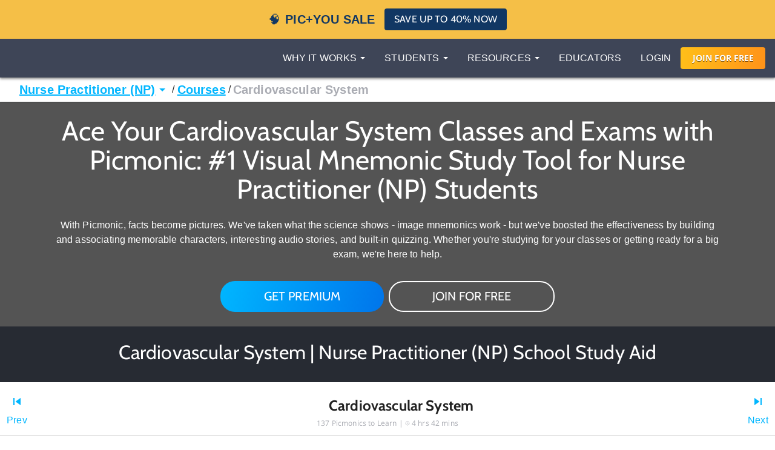

--- FILE ---
content_type: text/html; charset=utf-8
request_url: https://www.picmonic.com/pathways/nursing-np/courses/standard/cardiovascular-system-10511
body_size: 34573
content:
<!DOCTYPE html><html lang="en"><head><meta charSet="utf-8"/><meta name="viewport" content="width=device-width, initial-scale=1"/><link rel="preload" as="script" fetchPriority="low" href="https://cdn.picmonic.com/website/_next/static/chunks/webpack-080d21af1c38d606.js"/><script src="https://cdn.picmonic.com/website/_next/static/chunks/4bd1b696-100b9d70ed4e49c1.js" async=""></script><script src="https://cdn.picmonic.com/website/_next/static/chunks/1255-8befde0980f5cba9.js" async=""></script><script src="https://cdn.picmonic.com/website/_next/static/chunks/main-app-f3336e172256d2ab.js" async=""></script><script src="https://cdn.picmonic.com/website/_next/static/chunks/6441-408fdd2d81fa8e16.js" async=""></script><script src="https://cdn.picmonic.com/website/_next/static/chunks/3437-03adcf545ad55577.js" async=""></script><script src="https://cdn.picmonic.com/website/_next/static/chunks/5478-559d2075a8210430.js" async=""></script><script src="https://cdn.picmonic.com/website/_next/static/chunks/0-8604ed753a4ed274.js" async=""></script><script src="https://cdn.picmonic.com/website/_next/static/chunks/3933-f5bf16bc654cf1d6.js" async=""></script><script src="https://cdn.picmonic.com/website/_next/static/chunks/app/layout-1291db0b870ab579.js" async=""></script><script src="https://cdn.picmonic.com/website/_next/static/chunks/1655-2d63852d0b1c7661.js" async=""></script><script src="https://cdn.picmonic.com/website/_next/static/chunks/2619-04bc32f026a0d946.js" async=""></script><script src="https://cdn.picmonic.com/website/_next/static/chunks/6180-6fbe4cf9679e13b6.js" async=""></script><script src="https://cdn.picmonic.com/website/_next/static/chunks/app/(logo-only-nav)/layout-a4f405dbdab95de7.js" async=""></script><script src="https://cdn.picmonic.com/website/_next/static/chunks/app/error-b50cdc11a921d958.js" async=""></script><script src="https://cdn.picmonic.com/website/_next/static/chunks/2150-4ff66e6e76735571.js" async=""></script><script src="https://cdn.picmonic.com/website/_next/static/chunks/4780-17b194b79bc43bc8.js" async=""></script><script src="https://cdn.picmonic.com/website/_next/static/chunks/app/(nav-and-footer)/layout-a60c43985d7e5a39.js" async=""></script><script async="" src="https://www.googletagmanager.com/gtag/js?id=UA-35915503-1"></script><script src="https://cdn.picmonic.com/website/_next/static/chunks/5998-9e014b2ffe3ed078.js" async=""></script><script src="https://cdn.picmonic.com/website/_next/static/chunks/7017-c82b47d1d0a78f6f.js" async=""></script><script src="https://cdn.picmonic.com/website/_next/static/chunks/9383-376a85d46a972c7e.js" async=""></script><script src="https://cdn.picmonic.com/website/_next/static/chunks/9787-cb85b319b919a603.js" async=""></script><script src="https://cdn.picmonic.com/website/_next/static/chunks/app/(nav-and-footer)/pathways/%5BmarketSlug%5D/%5BpathwayType%5D/%5Bcurriculum%5D/%5BpathwaySlug%5D/page-e701ab850acc1e9a.js" async=""></script><link rel="preload" href="https://cmp.osano.com/16BSQETxdfkRM4a5W/b7d0dea0-6016-4198-a537-a676f34b8667/osano.js" as="script"/><link rel="preload" href="https://accounts.google.com/gsi/client" as="script"/><meta http-equiv="X-UA-Compatible" content="IE=edge,chrome=1"/><meta http-equiv="content-language" content="en-us"/><meta name="msapplication-config" content="none"/><meta property="fb:admins" content="532674064"/><meta property="fb:app_id" content="491312997564602"/><link rel="preconnect" href="https://cdn.picmonic.com"/><link rel="preconnect" href="https://dev.visualwebsiteoptimizer.com"/><title>Cardiovascular System - Picmonic for Nurse Practitioner</title><meta name="description" content="Learn Cardiovascular System - Picmonic for Nurse Practitioner faster and easier with Picmonic&#x27;s unforgettable videos, stories, and quizzes! Picmonic is research proven to increase your memory retention and test scores. Start learning today for free!}"/><meta name="robots" content="noindex, nofollow"/><meta name="pintrest" content="nopin"/><meta name="p:domain_verify" content="8f08aace7054ee9dc6d0d8da5f7de778"/><meta name="apple-itunes-app" content="app-id=1102493706"/><meta property="og:title" content="Cardiovascular System - Picmonic for Nurse Practitioner"/><meta property="og:description" content="Learn Cardiovascular System - Picmonic for Nurse Practitioner faster and easier with Picmonic&#x27;s unforgettable videos, stories, and quizzes! Picmonic is research proven to increase your memory retention and test scores. Start learning today for free!}"/><meta property="og:site_name" content="Picmonic"/><meta property="og:locale" content="en_US"/><meta property="og:type" content="website"/><meta name="twitter:card" content="summary"/><meta name="twitter:site" content="@picmonic"/><meta name="twitter:title" content="Cardiovascular System - Picmonic for Nurse Practitioner"/><meta name="twitter:description" content="Learn Cardiovascular System - Picmonic for Nurse Practitioner faster and easier with Picmonic&#x27;s unforgettable videos, stories, and quizzes! Picmonic is research proven to increase your memory retention and test scores. Start learning today for free!}"/><script type="text/javascript" id="vwoCode">window._vwo_code||(function(){var w=window,d=document;var account_id=826228,version=2.2,settings_tolerance=2000,hide_element='body',hide_element_style='opacity:0 !important;filter:alpha(opacity=0) !important;background:none !important';if(f=!1,v=d.querySelector('#vwoCode'),cc={},-1<d.URL.indexOf('__vwo_disable__')||w._vwo_code)return;try{var e=JSON.parse(localStorage.getItem('_vwo_'+account_id+'_config'));cc=e&&'object'==typeof e?e:{}}catch(e){}function r(t){try{return decodeURIComponent(t)}catch(e){return t}}var s=(()=>{var e={combination:[],combinationChoose:[],split:[],exclude:[],uuid:null,consent:null,optOut:null},t=d.cookie||'';if(t)for(var i,n,o=/(?:^|;\s*)(?:(_vis_opt_exp_(\d+)_combi=([^;]*))|(_vis_opt_exp_(\d+)_combi_choose=([^;]*))|(_vis_opt_exp_(\d+)_split=([^:;]*))|(_vis_opt_exp_(\d+)_exclude=[^;]*)|(_vis_opt_out=([^;]*))|(_vwo_global_opt_out=[^;]*)|(_vwo_uuid=([^;]*))|(_vwo_consent=([^;]*)))/g;null!==(i=o.exec(t));)try{i[1]?e.combination.push({id:i[2],value:r(i[3])}):i[4]?e.combinationChoose.push({id:i[5],value:r(i[6])}):i[7]?e.split.push({id:i[8],value:r(i[9])}):i[10]?e.exclude.push({id:i[11]}):i[12]?e.optOut=r(i[13]):i[14]?e.optOut=!0:i[15]?e.uuid=r(i[16]):i[17]&&(n=r(i[18]),e.consent=n&&3<=n.length?n.substring(0,3):null)}catch(e){}return e})();function n(){var e=(()=>{if(w.VWO&&Array.isArray(w.VWO))for(var e=0;e<w.VWO.length;e++){var t=w.VWO[e];if(Array.isArray(t)&&('setVisitorId'===t[0]||'setSessionId'===t[0]))return!0}return!1})(),t='a='+account_id+'&u='+encodeURIComponent(w._vis_opt_url||d.URL)+'&vn='+version+'&ph=1'+('undefined'!=typeof platform?'&p='+platform:'')+'&st='+w.performance.now(),e=(!e&&((e=(()=>{var e,t=[],i={},n=w.VWO&&w.VWO.appliedCampaigns||{};for(e in n){var o=n[e]&&n[e].v;o&&(t.push(e+'-'+o+'-1'),i[e]=!0)}if(s&&s.combination)for(var r=0;r<s.combination.length;r++){var a=s.combination[r];i[a.id]||t.push(a.id+'-'+a.value)}return t.join('|')})())&&(t+='&c='+e),(e=(()=>{var e=[],t={};if(s&&s.combinationChoose)for(var i=0;i<s.combinationChoose.length;i++){var n=s.combinationChoose[i];e.push(n.id+'-'+n.value),t[n.id]=!0}if(s&&s.split)for(var o=0;o<s.split.length;o++)t[(n=s.split[o]).id]||e.push(n.id+'-'+n.value);return e.join('|')})())&&(t+='&cc='+e),e=(()=>{var e={},t=[];if(w.VWO&&Array.isArray(w.VWO))for(var i=0;i<w.VWO.length;i++){var n=w.VWO[i];if(Array.isArray(n)&&'setVariation'===n[0]&&n[1]&&Array.isArray(n[1]))for(var o=0;o<n[1].length;o++){var r,a=n[1][o];a&&'object'==typeof a&&(r=a.e,a=a.v,r)&&a&&(e[r]=a)}}for(r in e)t.push(r+'-'+e[r]);return t.join('|')})())&&(t+='&sv='+e),s&&s.optOut&&(t+='&o='+s.optOut),(()=>{var e=[],t={};if(s&&s.exclude)for(var i=0;i<s.exclude.length;i++){var n=s.exclude[i];t[n.id]||(e.push(n.id),t[n.id]=!0)}return e.join('|')})());return e&&(t+='&e='+e),s&&s.uuid&&(t+='&id='+s.uuid),s&&s.consent&&(t+='&consent='+s.consent),w.name&&-1<w.name.indexOf('_vis_preview')&&(t+='&pM=true'),w.VWO&&w.VWO.ed&&(t+='&ed='+w.VWO.ed),t}code={nonce:v&&v.nonce,library_tolerance:function(){return'undefined'!=typeof library_tolerance?library_tolerance:void 0},settings_tolerance:function(){return cc.sT||settings_tolerance},hide_element_style:function(){return'{'+(cc.hES||hide_element_style)+'}'},hide_element:function(){return performance.getEntriesByName('first-contentful-paint')[0]?'':'string'==typeof cc.hE?cc.hE:hide_element},getVersion:function(){return version},finish:function(e){var t;f||(f=!0,(t=d.getElementById('_vis_opt_path_hides'))&&t.parentNode.removeChild(t),e&&((new Image).src='https://dev.visualwebsiteoptimizer.com/ee.gif?a='+account_id+e))},finished:function(){return f},addScript:function(e){var t=d.createElement('script');t.type='text/javascript',e.src?t.src=e.src:t.text=e.text,v&&t.setAttribute('nonce',v.nonce),d.getElementsByTagName('head')[0].appendChild(t)},load:function(e,t){t=t||{};var i=new XMLHttpRequest;i.open('GET',e,!0),i.withCredentials=!t.dSC,i.responseType=t.responseType||'text',i.onload=function(){if(t.onloadCb)return t.onloadCb(i,e);200===i.status?w._vwo_code.addScript({text:i.responseText}):w._vwo_code.finish('&e=loading_failure:'+e)},i.onerror=function(){if(t.onerrorCb)return t.onerrorCb(e);w._vwo_code.finish('&e=loading_failure:'+e)},i.send()},init:function(){var e,t,i=this.settings_tolerance(),i=(w._vwo_settings_timer=setTimeout(function(){w._vwo_code.finish()},i),'body'!==this.hide_element()?(e=d.createElement('style'),t=(i=this.hide_element())?i+this.hide_element_style():'',i=d.getElementsByTagName('head')[0],e.setAttribute('id','_vis_opt_path_hides'),v&&e.setAttribute('nonce',v.nonce),e.setAttribute('type','text/css'),e.styleSheet?e.styleSheet.cssText=t:e.appendChild(d.createTextNode(t)),i.appendChild(e)):(e=d.getElementsByTagName('head')[0],(t=d.createElement('div')).style.cssText='z-index: 2147483647 !important;position: fixed !important;left: 0 !important;top: 0 !important;width: 100% !important;height: 100% !important;background:white!important;',t.setAttribute('id','_vis_opt_path_hides'),t.classList.add('_vis_hide_layer'),e.parentNode.insertBefore(t,e.nextSibling)),'https://dev.visualwebsiteoptimizer.com/j.php?'+n());-1!==w.location.search.indexOf('_vwo_xhr')?this.addScript({src:i}):this.load(i+'&x=true',{l:1})}};w._vwo_code=code;code.init();})();(function(){var t=window;function d(){var e;t._vwo_code&&(e=d.hidingStyle=document.getElementById('_vis_opt_path_hides')||d.hidingStyle,t._vwo_code.finished()||t._vwo_code.libExecuted||t.VWO&&t.VWO.dNR||(document.getElementById('_vis_opt_path_hides')||document.getElementsByTagName('head')[0].appendChild(e),requestAnimationFrame(d)))}d();})();</script><script src="https://cdn.picmonic.com/website/_next/static/chunks/polyfills-42372ed130431b0a.js" noModule=""></script><style id="__jsx-undefined">
.modal-backdrop.below-nav {
  z-index: 996 !important;
}
.modal-backdrop.above-nav {
  z-index: 1001 !important;
}
.modal-backdrop.prelearn-modal {
  height: calc(100% - 48px);
  top: 48px;
  opacity: 1;
  background-color: rgba(97, 107, 128, 0.96);
}

.modal {
  overflow-y: auto !important;
  -webkit-overflow-scrolling: auto !important;
}
.modal .close-btn {
  position: absolute;
  top: 8px;
  right: 16px;
}
.modal .modal-content {
  border: none;
  border-radius: 5px;
}
.modal .modal-content .modal-body {
  background: #fff;
}
.modal .modal-content .modal-footer {
  background: #fff !important;
  border-bottom-left-radius: 5px;
  border-bottom-right-radius: 5px;
}
.modal.below-nav {
  z-index: 997 !important;
}
.modal.above-nav {
  z-index: 1002 !important;
}

.modal-backdrop {
  background-color: rgba(0, 0, 0, 0.5);
}

/*! normalize.css v7.0.0 | MIT License | github.com/necolas/normalize.css */
button,
hr,
input {
  overflow: visible;
}

audio,
canvas,
progress,
video {
  display: inline-block;
}

progress,
sub,
sup {
  vertical-align: baseline;
}

[type=checkbox],
[type=radio],
legend {
  box-sizing: border-box;
  padding: 0;
}

html {
  line-height: 1.15;
  -ms-text-size-adjust: 100%;
  -webkit-text-size-adjust: 100%;
}

body {
  margin: 0;
}

article,
aside,
details,
figcaption,
figure,
footer,
header,
main,
menu,
nav,
section {
  display: block;
}

h1 {
  font-size: 2em;
  margin: 0.67em 0;
}

figure {
  margin: 1em 40px;
}

hr {
  box-sizing: content-box;
  height: 0;
}

code,
kbd,
pre,
samp {
  font-family: monospace, monospace;
  font-size: 1em;
}

a {
  background-color: transparent;
  -webkit-text-decoration-skip: objects;
}

abbr[title] {
  border-bottom: none;
  text-decoration: underline;
  text-decoration: underline dotted;
}

b,
strong {
  font-weight: 700;
}

dfn {
  font-style: italic;
}

mark {
  background-color: #ff0;
  color: #000;
}

small {
  font-size: 80%;
}

sub,
sup {
  font-size: 75%;
  line-height: 0;
  position: relative;
  vertical-align: baseline;
}

sub {
  bottom: -0.25em;
}

sup {
  top: -0.5em;
}

audio:not([controls]) {
  display: none;
  height: 0;
}

img {
  border-style: none;
}

svg:not(:root) {
  overflow: hidden;
}

button,
input,
optgroup,
select,
textarea {
  font-family: sans-serif;
  font-size: 100%;
  line-height: 1.15;
  margin: 0;
}

button,
select {
  text-transform: none;
}

[type=reset],
[type=submit],
button,
html [type=button] {
  -webkit-appearance: button;
}

[type=button]::-moz-focus-inner,
[type=reset]::-moz-focus-inner,
[type=submit]::-moz-focus-inner,
button::-moz-focus-inner {
  border-style: none;
  padding: 0;
}

[type=button]:-moz-focusring,
[type=reset]:-moz-focusring,
[type=submit]:-moz-focusring,
button:-moz-focusring {
  outline: ButtonText dotted 1px;
}

fieldset {
  padding: 0.35em 0.75em 0.625em;
}

legend {
  color: inherit;
  display: table;
  max-width: 100%;
  white-space: normal;
}

textarea {
  overflow: auto;
}

[type=number]::-webkit-inner-spin-button,
[type=number]::-webkit-outer-spin-button {
  height: auto;
}

[type=search] {
  -webkit-appearance: textfield;
  outline-offset: -2px;
}

[type=search]::-webkit-search-cancel-button,
[type=search]::-webkit-search-decoration {
  -webkit-appearance: none;
}

::-webkit-file-upload-button {
  -webkit-appearance: button;
  font: inherit;
}

summary {
  display: list-item;
}

[hidden],
template {
  display: none;
}

/* latin-ext */
@font-face {
  font-family: "Cabin";
  font-style: normal;
  font-weight: 400;
  font-display: swap;
  src: local("Cabin"), local("Cabin-Regular"), url(https://fonts.gstatic.com/s/cabin/v14/u-4x0qWljRw-Pd8-__1ImSRuQwc.woff2) format("woff2");
  unicode-range: U+0100-024F, U+0259, U+1E00-1EFF, U+2020, U+20A0-20AB, U+20AD-20CF, U+2113, U+2C60-2C7F, U+A720-A7FF;
}
/* latin */
@font-face {
  font-family: "Cabin";
  font-style: normal;
  font-weight: 400;
  font-display: swap;
  src: local("Cabin"), local("Cabin-Regular"), url(https://fonts.gstatic.com/s/cabin/v14/u-4x0qWljRw-Pd8w__1ImSRu.woff2) format("woff2");
  unicode-range: U+0000-00FF, U+0131, U+0152-0153, U+02BB-02BC, U+02C6, U+02DA, U+02DC, U+2000-206F, U+2074, U+20AC, U+2122, U+2191, U+2193, U+2212, U+2215, U+FEFF, U+FFFD;
}
/* latin-ext */
@font-face {
  font-family: "Cabin";
  font-style: normal;
  font-weight: 700;
  font-display: swap;
  src: local("Cabin Bold"), local("Cabin-Bold"), url(https://fonts.gstatic.com/s/cabin/v14/u-480qWljRw-PdeL2uhruylEeQ5JZ-Y.woff2) format("woff2");
  unicode-range: U+0100-024F, U+0259, U+1E00-1EFF, U+2020, U+20A0-20AB, U+20AD-20CF, U+2113, U+2C60-2C7F, U+A720-A7FF;
}
/* latin */
@font-face {
  font-family: "Cabin";
  font-style: normal;
  font-weight: 700;
  font-display: swap;
  src: local("Cabin Bold"), local("Cabin-Bold"), url(https://fonts.gstatic.com/s/cabin/v14/u-480qWljRw-PdeL2uhluylEeQ5J.woff2) format("woff2");
  unicode-range: U+0000-00FF, U+0131, U+0152-0153, U+02BB-02BC, U+02C6, U+02DA, U+02DC, U+2000-206F, U+2074, U+20AC, U+2122, U+2191, U+2193, U+2212, U+2215, U+FEFF, U+FFFD;
}
/* latin-ext */
@font-face {
  font-family: "Open Sans";
  font-style: italic;
  font-weight: 400;
  font-display: swap;
  src: local("Open Sans Italic"), local("OpenSans-Italic"), url(https://fonts.gstatic.com/s/opensans/v17/mem6YaGs126MiZpBA-UFUK0Xdc1GAK6bt6o.woff2) format("woff2");
  unicode-range: U+0100-024F, U+0259, U+1E00-1EFF, U+2020, U+20A0-20AB, U+20AD-20CF, U+2113, U+2C60-2C7F, U+A720-A7FF;
}
/* latin */
@font-face {
  font-family: "Open Sans";
  font-style: italic;
  font-weight: 400;
  font-display: swap;
  src: local("Open Sans Italic"), local("OpenSans-Italic"), url(https://fonts.gstatic.com/s/opensans/v17/mem6YaGs126MiZpBA-UFUK0Zdc1GAK6b.woff2) format("woff2");
  unicode-range: U+0000-00FF, U+0131, U+0152-0153, U+02BB-02BC, U+02C6, U+02DA, U+02DC, U+2000-206F, U+2074, U+20AC, U+2122, U+2191, U+2193, U+2212, U+2215, U+FEFF, U+FFFD;
}
/* latin-ext */
@font-face {
  font-family: "Open Sans";
  font-style: italic;
  font-weight: 600;
  font-display: swap;
  src: local("Open Sans SemiBold Italic"), local("OpenSans-SemiBoldItalic"), url(https://fonts.gstatic.com/s/opensans/v17/memnYaGs126MiZpBA-UFUKXGUdhlIqOxjaPXZSk.woff2) format("woff2");
  unicode-range: U+0100-024F, U+0259, U+1E00-1EFF, U+2020, U+20A0-20AB, U+20AD-20CF, U+2113, U+2C60-2C7F, U+A720-A7FF;
}
/* latin */
@font-face {
  font-family: "Open Sans";
  font-style: italic;
  font-weight: 600;
  font-display: swap;
  src: local("Open Sans SemiBold Italic"), local("OpenSans-SemiBoldItalic"), url(https://fonts.gstatic.com/s/opensans/v17/memnYaGs126MiZpBA-UFUKXGUdhrIqOxjaPX.woff2) format("woff2");
  unicode-range: U+0000-00FF, U+0131, U+0152-0153, U+02BB-02BC, U+02C6, U+02DA, U+02DC, U+2000-206F, U+2074, U+20AC, U+2122, U+2191, U+2193, U+2212, U+2215, U+FEFF, U+FFFD;
}
/* latin-ext */
@font-face {
  font-family: "Open Sans";
  font-style: normal;
  font-weight: 400;
  font-display: swap;
  src: local("Open Sans Regular"), local("OpenSans-Regular"), url(https://fonts.gstatic.com/s/opensans/v17/mem8YaGs126MiZpBA-UFW50bf8pkAp6a.woff2) format("woff2");
  unicode-range: U+0100-024F, U+0259, U+1E00-1EFF, U+2020, U+20A0-20AB, U+20AD-20CF, U+2113, U+2C60-2C7F, U+A720-A7FF;
}
/* latin */
@font-face {
  font-family: "Open Sans";
  font-style: normal;
  font-weight: 400;
  font-display: swap;
  src: local("Open Sans Regular"), local("OpenSans-Regular"), url(https://fonts.gstatic.com/s/opensans/v17/mem8YaGs126MiZpBA-UFVZ0bf8pkAg.woff2) format("woff2");
  unicode-range: U+0000-00FF, U+0131, U+0152-0153, U+02BB-02BC, U+02C6, U+02DA, U+02DC, U+2000-206F, U+2074, U+20AC, U+2122, U+2191, U+2193, U+2212, U+2215, U+FEFF, U+FFFD;
}
/* latin-ext */
@font-face {
  font-family: "Open Sans";
  font-style: normal;
  font-weight: 700;
  font-display: swap;
  src: local("Open Sans Bold"), local("OpenSans-Bold"), url(https://fonts.gstatic.com/s/opensans/v17/mem5YaGs126MiZpBA-UN7rgOXOhpKKSTj5PW.woff2) format("woff2");
  unicode-range: U+0100-024F, U+0259, U+1E00-1EFF, U+2020, U+20A0-20AB, U+20AD-20CF, U+2113, U+2C60-2C7F, U+A720-A7FF;
}
/* latin */
@font-face {
  font-family: "Open Sans";
  font-style: normal;
  font-weight: 700;
  font-display: swap;
  src: local("Open Sans Bold"), local("OpenSans-Bold"), url(https://fonts.gstatic.com/s/opensans/v17/mem5YaGs126MiZpBA-UN7rgOUuhpKKSTjw.woff2) format("woff2");
  unicode-range: U+0000-00FF, U+0131, U+0152-0153, U+02BB-02BC, U+02C6, U+02DA, U+02DC, U+2000-206F, U+2074, U+20AC, U+2122, U+2191, U+2193, U+2212, U+2215, U+FEFF, U+FFFD;
}
.md-14 {
  font-size: 14px;
}

.md-16 {
  font-size: 16px;
}

.md-18 {
  font-size: 18px;
}

.md-20 {
  font-size: 20px;
}

.md-22 {
  font-size: 22px;
}

.md-24 {
  font-size: 24px;
}

.md-32 {
  font-size: 32px;
}

.md-36 {
  font-size: 36px;
}

.md-40 {
  font-size: 40px;
}

.md-48 {
  font-size: 48px;
}

.md-60 {
  font-size: 60px;
}

.flip-horz {
  transform: scaleX(-1);
}

.flip-vert {
  transform: scaleY(-1);
}

.md-rotate-90 {
  transform: rotate(90deg);
}

* {
  box-sizing: border-box;
}

body,
html {
  font-family: "Open Sans", sans-serif;
  font-size: 16px;
  color: #272b33;
  line-height: 1.33em;
  -webkit-font-smoothing: antialiased;
}

body.pathways {
  padding-top: 0;
}

/* Fonts */
.h1,
.h2,
.h3,
.h4,
.h5,
.h6,
h1,
h2,
h3,
h4,
h5,
h6 {
  margin: 0 0 0.2em;
  font-family: inherit;
  font-weight: 500;
  line-height: 1.1;
  color: inherit;
}

/* typography */
.pm-display-2 {
  font: normal normal 45px/48px "Cabin", sans-serif;
  margin-bottom: 24px;
  color: #272b33;
}

.pm-headline {
  font: normal normal 32px/38px "Cabin", sans-serif;
  margin-bottom: 8px;
  color: #272b33;
}

.pm-title {
  font: normal bold 20px/28px "Cabin", sans-serif;
  margin-bottom: 16px;
  color: #212329;
}

.pm-subheading-2 {
  font: normal normal 16px/24px "Cabin", sans-serif;
  margin-bottom: 4px;
  color: #212329;
}

.pm-body-2 {
  font: normal normal 14px/24px "Open Sans", sans-serif;
  color: #323a4d;
}

.pm-caption {
  font: normal normal 12px/16px "Open Sans", sans-serif;
  color: #323a4d;
}

@media (max-width: 768px) {
  .pm-display-2 {
    font-size: 32px;
    line-height: 38px;
  }

  .pm-headline {
    font-size: 24px;
    line-height: 32px;
  }
}
.pls-font-opensans {
  font-family: "Open Sans", sans-serif;
}

.pls-font-cabin {
  font-family: Cabin, sans-serif;
}

.pls-font-12 {
  font-size: 12px;
  line-height: 24px;
}

.pls-font-14 {
  font-size: 14px;
  line-height: 24px;
}

.pls-font-16 {
  font-size: 16px;
  line-height: 24px;
}

.pls-font-18 {
  font-size: 18px !important;
  line-height: 24px !important;
}

.pls-font-20 {
  font-size: 20px !important;
  line-height: 24px !important;
}

.pls-font-22 {
  font-size: 22px !important;
  line-height: 26px !important;
}

.pls-font-24 {
  font-size: 24px;
  line-height: 32px;
}

.pls-font-32 {
  font-size: 32px !important;
  line-height: 36px !important;
}

.pls-font-40 {
  font-size: 40px !important;
  line-height: 48px !important;
}

.pls-font-weight-600 {
  font-weight: 600;
}

.pls-font-weight-700 {
  font-weight: 700;
}

.pls-font-weight-800 {
  font-weight: 800;
}

p {
  margin: 0 0 10px;
}

/* Colors */
.pls-white {
  color: #fff !important;
}

.pls-black {
  color: #000;
}

.pls-gold {
  color: #d1b480;
}

.pls-wet-cement {
  color: #aaacb3;
}

.pls-platinum {
  color: #e6e6e6;
}

.pls-deep-sea {
  color: #323a4d;
}

.pls-blue-steel {
  color: #616b80;
}

.pls-orange {
  color: #ff9319;
}

.pls-le-tigre {
  color: #ff00b8 !important;
}

.pls-pink {
  color: #ff3096 !important;
}

.pls-blue {
  color: #00b6ff !important;
}

.pls-black {
  color: #000000 !important;
}

.pls-grapefruit {
  color: #fc7953 !important;
}

.pls-meekus {
  color: #18f291 !important;
}

.pls-peach {
  color: #ffc380 !important;
}

.pls-facebook-blue {
  color: #3b579d !important;
}

.pls-mugatu {
  color: #f21818 !important;
}

.pls-red {
  color: #e9511c !important;
}

.register-red {
  color: #d9534f;
}

.pls-lighter-grey {
  color: #f9f9f9;
}

.pls-cloudy {
  color: #f5f5f5;
}

.pls-success {
  color: #6ec02a;
}

.pls-gradient-peach {
  background-image: linear-gradient(101deg, #fdfdef, #fdfcef 16%, #fdfcef 18%, #fdfcef 21%, #fdfcef 22%, #fdfbef 30%, #f4e7e6);
}

.pls-gradient-sunrise {
  background-image: linear-gradient(93deg, #ffbf19, #ff9319);
}

.bg-pls-white {
  background: #fff;
}

.bg-pls-blue {
  background: #00b6ff;
}

.bg-pls-black {
  background: #000 !important;
}

.bg-pls-deep-sea {
  background: #323a4d !important;
}

.bg-pls-magnum {
  background: #272b33 !important;
}

.bg-pls-cloudy {
  background: #f5f5f5 !important;
}

.bg-pls-platinum {
  background: #e6e6e6 !important;
}

.bg-pls-blue-steel {
  background: #616b80 !important;
}

.bg-pls-orange {
  background: #ff9319 !important;
}

.bg-pls-abyss {
  background: #212329 !important;
}

.bg-pls-le-tigre {
  background: #ff00b8 !important;
}

/* Margin & Padding */
.m-t-0 {
  margin-top: 0 !important;
}

.m-t-1 {
  margin-top: 8px;
}

.m-t-2 {
  margin-top: 16px !important;
}

.m-t-3 {
  margin-top: 24px;
}

.m-t-4 {
  margin-top: 32px;
}

.m-t-5 {
  margin-top: 40px;
}

.m-t-6 {
  margin-top: 48px;
}

.m-t-7 {
  margin-top: 56px;
}

.m-t-8 {
  margin-top: 64px;
}

.m-t-9 {
  margin-top: 72px;
}

.m-t-10 {
  margin-top: 80px;
}

.m-r-1 {
  margin-right: 8px !important;
}

.m-r-2 {
  margin-right: 16px !important;
}

.m-r-3 {
  margin-right: 24px !important;
}

.m-r-4 {
  margin-right: 32px !important;
}

.m-r-5 {
  margin-right: 40px !important;
}

.m-r-10 {
  margin-right: 80px !important;
}

.m-b-0 {
  margin-bottom: 0;
}

.m-b-1 {
  margin-bottom: 8px;
}

.m-b-2 {
  margin-bottom: 16px !important;
}

.m-b-3 {
  margin-bottom: 24px !important;
}

.m-b-4 {
  margin-bottom: 32px;
}

.m-b-5 {
  margin-bottom: 40px;
}

.m-b-6 {
  margin-bottom: 48px;
}

.m-l-1 {
  margin-left: 8px;
}

.m-l-2 {
  margin-left: 16px;
}

.m-l-3 {
  margin-left: 24px;
}

.m-l-4 {
  margin-left: 32px;
}

.m-l-5 {
  margin-left: 40px;
}

.m-l-6 {
  margin-left: 48px;
}

.m-a-1 {
  margin: 8px;
}

.m-a-2 {
  margin: 16px;
}

.m-a-3 {
  margin: 24px;
}

.p-t-0 {
  padding-top: 0 !important;
}

.p-t-1 {
  padding-top: 8px !important;
}

.p-t-2 {
  padding-top: 16px !important;
}

.p-t-3 {
  padding-top: 24px;
}

.p-t-4 {
  padding-top: 32px;
}

.p-t-5 {
  padding-top: 40px;
}

.p-t-6 {
  padding-top: 48px;
}

.p-t-10 {
  padding-top: 80px;
}

.p-t-12 {
  padding-top: 96px;
}

.p-r-1 {
  padding-right: 8px;
}

.p-r-3 {
  padding-right: 24px !important;
}

.p-r-4 {
  padding-right: 32px !important;
}

.p-b-0 {
  padding-bottom: 0 !important;
}

.p-b-1 {
  padding-bottom: 8px !important;
}

.p-b-2 {
  padding-bottom: 16px;
}

.p-b-3 {
  padding-bottom: 24px;
}
.p-l-1 {
  padding-left: 8x;
}
.p-l-2 {
  padding-left: 16px;
}

.p-l-3 {
  padding-left: 24px !important;
}

.p-l-6 {
  padding-left: 48px !important;
}

.p-l-7 {
  padding-left: 64px !important;
}

.p-r-2 {
  padding-right: 16px;
}

.p-r-6 {
  padding-right: 48px !important;
}

.p-b-4 {
  padding-bottom: 32px;
}

.p-b-6 {
  padding-bottom: 48px;
}

.p-b-7 {
  padding-bottom: 56px;
}

.p-b-12 {
  padding-bottom: 96px;
}

.p-a-1 {
  padding: 8px !important;
}

.p-a-2 {
  padding: 16px !important;
}

.p-a-3 {
  padding: 24px !important;
}

.p-a-4 {
  padding: 32px !important;
}

.m-l-4 {
  margin-left: 32px !important;
}

.browse__top-bar a,
.browse__top-bar span.clickable {
  color: #00b6ff;
  text-decoration: none;
  font-size: 16px;
  line-height: 16px;
}

.pathways .header-2,
.pathways .header-4 {
  font-size: 16px;
  line-height: 1.5;
}

.flex-box {
  display: flex;
}

.flex-grow {
  flex-grow: 1;
}

.flex-justify-content-center {
  justify-content: center;
}

.row {
  margin-left: -15px;
  margin-right: -15px;
}

.row:after {
  clear: both;
  content: " ";
  display: table;
}

.col-xs-10 {
  width: 83.33333%;
  float: left;
  position: relative;
  min-height: 1px;
  padding-left: 15px;
  padding-right: 15px;
}

.col-xs-offset-1 {
  margin-left: 8.33333%;
}

.col-xs-12 {
  width: 100%;
  float: left;
  position: relative;
  min-height: 1px;
  padding-left: 15px;
  padding-right: 15px;
}

@media (min-width: 768px) {
  .col-sm-6 {
    width: 50%;
    position: relative;
    min-height: 1px;
    padding-left: 15px;
    padding-right: 15px;
    float: left;
  }
}
/* Buttons */
.pls-btn {
  border-radius: 4px;
  padding: 8px 16px 8px 16px;
  font-size: 16px !important;
  line-height: 19px !important;
  color: #272b33;
  background-color: #00b6ff;
  font-family: Cabin, sans-serif !important;
  display: inline-block;
  text-align: center;
  text-transform: uppercase;
  text-decoration: none;
  cursor: pointer;
  border: none;
  min-height: 36px;
}

.pls-btn--white {
  background-color: #fff;
  color: #ff9319;
}

.pls-btn.pls-btn--try-it-now-new {
  color: #fff;
  border-radius: 24px;
  font-size: 20px !important;
  padding: 16px 72px 16px 72px;
  position: relative;
  bottom: -24px;
  text-transform: none;
  height: 51px;
}

.pls-btn.pls-btn--try-it-now-new.pls-btn--try-it-now-new-no-bottom {
  position: relative;
  bottom: auto;
}

.pls-btn.pls-btn--try-it-now-new.pls-btn--try-it-now-new-pillars {
  margin-top: 16px;
  position: relative;
  bottom: auto;
}

.pls-btn.pls-btn--gradient-blue.try-picmonic-free {
  width: 296px;
}

.pls-btn.pls-btn--sunrise {
  background-image: linear-gradient(93deg, #ffbf19, #ff9319);
  transition: background-image, box-shadow 0.35s;
}

.pls-btn.pls-btn--sunrise:hover {
  background-image: linear-gradient(93deg, #ffd056, #ffb056);
  box-shadow: 0 4px 8px rgba(0, 0, 0, 0.3);
}

.pls-btn.pls-btn--sunrise-inverted {
  border: 1px solid #ff9319;
  transition: background, box-shadow 0.35s;
  background: #fff;
  text-transform: uppercase;
  color: #ff9319;
}

.pls-btn.pls-btn--sunrise-inverted:hover {
  background: #ffffff80;
  box-shadow: 0 4px 8px rgba(0, 0, 0, 0.3);
}

.pls-btn.pls-btn--gradient-blue {
  background-image: linear-gradient(102deg, #00b6ff, #0075eb);
  transition: all 0.35s;
  bottom: 0 !important;
}

.pls-btn.pls-btn--gradient-blue:hover {
  background-image: linear-gradient(102deg, #3dc8ff, #2994ff);
  box-shadow: 0 4px 8px rgba(0, 0, 0, 0.3);
}

.pls-gradient-sunlight {
  background-image: linear-gradient(137deg, #fdfdef, #f4e7e6);
}

.pls-gradient-steel {
  background-image: linear-gradient(121deg, #616b80, #323a4d);
}

.pls-gradient-lightly-sunburned {
  background-image: linear-gradient(94deg, #fc7953, #f3c535);
}

.pls-btn--blue-inverted {
  background: #fff;
  color: #00b6ff;
  border: 1px solid #00b6ff;
  padding: 7px 16px;
}

.pls-btn--cool {
  background: #01E6DE;
  color: #323A4D;
  border: 1px solid #01E6DE;
  padding: 7px 16px;
}

/* Typography */
.text-left {
  text-align: left;
}

.text-center {
  text-align: center;
}

.text-right {
  text-align: right;
}

.valign-middle {
  vertical-align: middle;
}

.underline {
  text-decoration: underline;
}

.italic {
  font-style: italic;
}

/* General */
.pull-right {
  float: right !important;
}

.pull-left {
  float: left !important;
}

.img-responsive {
  display: block;
  max-width: 100%;
  height: auto;
}

/* Grid */
.container:before {
  content: " ";
  display: table;
}

.container {
  margin-right: auto;
  margin-left: auto;
  padding-left: 15px;
  padding-right: 15px;
}

.row {
  margin-left: -15px;
  margin-right: -15px;
}

@media (min-width: 768px) {
  .container {
    width: 750px;
  }
}
@media (min-width: 992px) {
  .container {
    width: 960px;
  }

  .container--block-arrows {
    width: 800px;
  }
}
@media (min-width: 1200px) {
  .container {
    width: 1170px;
  }
}
.visible-xs {
  display: none !important;
}

@media (max-width: 767px) {
  .visible-xs {
    display: block !important;
  }

  .hidden-xs {
    display: none !important;
  }
}
.clearfix {
  clear: both;
}

.clearfix:before,
.clearfix:after {
  display: table;
  content: " ";
}

.clearfix:after {
  clear: both;
}

.border-pls-platinum {
  border: 1px solid #e6e6e6 !important;
}

@media (max-width: 768px) {
  .left-xs {
    text-align: left;
  }
}
.clickable {
  cursor: pointer;
}

.ng-hide {
  display: none;
}

.block--pad {
  padding-top: 96px;
  padding-bottom: 96px;
}

.pls-uppercase {
  text-transform: uppercase;
}

.space-letters {
  letter-spacing: 4px;
}

.pls-btn--outline-white {
  border: 2px solid #fff !important;
  color: #fff !important;
  background: 0 0 !important;
  transition: background 0.35s, box-shadow 0.35s;
}

.pls-btn--outline-blue {
  border: 2px solid #00b6ff !important;
  color: #00b6ff !important;
  background: 0 0 !important;
  transition: background 0.35s, box-shadow 0.35s;
}

.pls-btn--lighten-blue {
  background: #00b6ff !important;
  transition: background-image, box-shadow 0.35s;
}
.pls-btn--lighten-blue:hover {
  background: #3dc8ff !important;
  box-shadow: 0 4px 8px rgba(0, 0, 0, 0.3);
}

.pls-btn--lighten-orange {
  background: #ff9319 !important;
  transition: background-image, box-shadow 0.35s;
}
.pls-btn--lighten-orange:hover {
  background: #ffb056 !important;
  box-shadow: 0 4px 8px rgba(0, 0, 0, 0.3);
}

.pls-btn--full-width {
  width: 100%;
}

.pls-btn--primary-cta,
.pls-btn--primary-cta:visited {
  font-size: 14px !important;
  font-weight: 600;
  color: #fff;
  transition: all 0.3s;
}

.pls-btn.pls-btn--facebook {
  background-color: #3b579d;
  color: #fff;
}

.pls-btn.pls-btn--meekus {
  background: #18f291;
  color: #000;
}

.pls-btn.pls-btn--meekus-inverted {
  border: 1px solid #18f291;
  color: #18f291;
  background: transparent;
}

.registration-cta-modal .pls-btn--facebook {
  height: 48px;
  line-height: 32px !important;
  text-transform: none;
  font-weight: 400;
}
.registration-cta-modal .pls-btn--google {
  background-color: #fff;
  color: black;
  border: 1px solid #000;
  margin-top: 8px;
}
.registration-cta-modal .pls-btn--google:hover, .registration-cta-modal .pls-btn--google:active, .registration-cta-modal .pls-btn--google:visited {
  color: #000;
}
.registration-cta-modal .pls-btn--google .social-svg-login-btn {
  width: 40px;
  height: 40px;
  margin-top: -4px;
  margin-left: -8px;
}

@media (max-width: 768px) {
  .pls-btn.pls-btn--mobile-block {
    display: block;
    width: 100%;
  }
}
img {
  vertical-align: middle;
}

.flex-container {
  display: flex;
}

.flex-container--center {
  justify-content: center;
  align-items: center;
}

.pls-btn .material-icons {
  vertical-align: middle;
  line-height: 20px;
}

.margin-auto {
  margin: auto;
}

.pls-btn.pls-btn--gradient-blue {
  background-image: linear-gradient(102deg, #00b6ff, #0075eb);
  border-radius: 24px;
  padding: 16px 72px 16px 72px;
  color: white;
  text-transform: none;
  font-size: 20px !important;
  transition: all 0.35s;
}
.pls-btn.pls-btn--gradient-blue:hover {
  background-image: linear-gradient(102deg, #3dc8ff, #2994ff);
  box-shadow: 0 4px 8px rgba(0, 0, 0, 0.3);
}
.pls-btn.pls-btn--gradient-blue.pls-btn--gradient-blue--sm {
  font-size: 16px !important;
}
.pls-btn.pls-btn--gradient-transparent {
  background-color: transparent;
  border-radius: 24px;
  padding: 14px 70px 14px 70px;
  color: white;
  text-transform: none;
  font-size: 20px !important;
  border: 2px solid #fff;
  transition: all 0.35s;
}
.pls-btn.pls-btn--gradient-transparent:hover {
  box-shadow: 0 4px 8px rgba(0, 0, 0, 0.3);
}

.pls-btn.pls-btn--gradient-blue-small {
  font-size: 16px !important;
  padding: 12px 36px 12px 36px;
}

.pls-btn.pls-btn--gradient-blue-secondary {
  background-color: #fff;
  border-radius: 24px;
  padding: 16px 72px 16px 72px;
  color: #00b6ff;
  text-transform: none;
  font-size: 20px !important;
  border: 1px solid #00b6ff;
  transition: all 0.35s;
}

.pls-btn.pls-btn--gradient-blue-secondary-small {
  font-size: 16px !important;
  padding: 12px 36px 12px 36px;
}

.flex-align-items-center {
  align-items: center;
}

.flex-align-items-stretch {
  align-items: stretch;
}

.flex-justify-content-space-between {
  justify-content: space-between;
}

.flex-justify-content-space-evenly {
  justify-content: space-evenly;
}

.flex-justify-content-space-around {
  justify-content: space-around;
}

.flex-direction-column {
  flex-direction: column;
}

.flex-wrap-wrap {
  flex-wrap: wrap;
}

.social-svg-login-btn {
  width: 24px;
  height: 24px;
  vertical-align: inherit;
  margin-top: 4px;
}

.md-middle {
  vertical-align: -15% !important;
}

textarea.pls-input,
textarea.hs-input,
input[type=url].pls-input,
input[type=url].hs-input,
input[type=text].pls-input,
input[type=text].hs-input,
input[type=password].pls-input,
input[type=password].hs-input,
input[type=tel].pls-input,
input[type=tel].hs-input,
input[type=email].pls-input,
input[type=email].hs-input,
input[type=number].pls-input,
input[type=number].hs-input,
input[type=date].pls-input,
input[type=date].hs-input,
select.pls-input,
select.hs-input {
  border-radius: 4px;
  background-color: #272b33;
  border: solid 1px #aaacb3;
  color: #fff;
  font-size: 16px;
  line-height: 19px;
  padding: 12px 16px;
  font-family: "Open Sans", sans-serif;
  margin: 8px 0 8px 0;
  height: 48px;
  -webkit-appearance: none;
  -moz-appearance: none;
  width: 100%;
}
textarea.pls-input.pls-input--error,
textarea.hs-input.pls-input--error,
input[type=url].pls-input.pls-input--error,
input[type=url].hs-input.pls-input--error,
input[type=text].pls-input.pls-input--error,
input[type=text].hs-input.pls-input--error,
input[type=password].pls-input.pls-input--error,
input[type=password].hs-input.pls-input--error,
input[type=tel].pls-input.pls-input--error,
input[type=tel].hs-input.pls-input--error,
input[type=email].pls-input.pls-input--error,
input[type=email].hs-input.pls-input--error,
input[type=number].pls-input.pls-input--error,
input[type=number].hs-input.pls-input--error,
input[type=date].pls-input.pls-input--error,
input[type=date].hs-input.pls-input--error,
select.pls-input.pls-input--error,
select.hs-input.pls-input--error {
  border: solid 1px #f21818;
}

textarea.pls-input--light,
textarea.hs-input--light,
input[type=url].pls-input--light,
input[type=url].hs-input--light,
input[type=text].pls-input--light,
input[type=text].hs-input--light,
input[type=password].pls-input--light,
input[type=password].hs-input--light,
input[type=tel].pls-input--light,
input[type=tel].hs-input--light,
input[type=email].pls-input--light,
input[type=email].hs-input--light,
input[type=number].pls-input--light,
input[type=number].hs-input--light,
input[type=date].pls-input--light,
input[type=date].hs-input--light,
select.pls-input--light,
select.hs-input--light {
  background-color: #fff;
  color: #000;
}

textarea.pls-input--inline,
textarea.hs-input--inline,
input[type=url].pls-input--inline,
input[type=url].hs-input--inline,
input[type=text].pls-input--inline,
input[type=text].hs-input--inline,
input[type=password].pls-input--inline,
input[type=password].hs-input--inline,
input[type=tel].pls-input--inline,
input[type=tel].hs-input--inline,
input[type=email].pls-input--inline,
input[type=email].hs-input--inline,
input[type=number].pls-input--inline,
input[type=number].hs-input--inline,
input[type=date].pls-input--inline,
input[type=date].hs-input--inline,
select.pls-input--inline,
select.hs-input--inline {
  width: auto;
}

.input-message {
  font-family: "Open Sans", sans-serif;
  font-size: 12px;
  line-height: 16px;
  margin-top: -4px;
  color: #fff;
  text-align: right;
}
.input-message--success {
  color: #6ec02a;
}
.input-message--error {
  color: #f21818;
}

.pls-btn[disabled] {
  cursor: not-allowed;
  opacity: 0.65;
  background-color: #616b80;
  color: #323a4d;
  box-shadow: none;
}

.registration-error a {
  color: #00b6ff;
}

a {
  cursor: pointer;
}

.onboard-tip--light-header {
  background-color: #e6e6e6;
  text-align: left;
  border-top-left-radius: 4px;
  border-top-right-radius: 4px;
  padding: 8px;
  padding-left: 16px;
}

.onboard-tip--light-header.modal-header {
  padding: 15px;
  border-bottom: 1px solid #e5e5e5;
}

input[type='text'].pls-input--sm {
  height: 36px;
  padding: 8px 16px;
}
select.pls-input {
  background: #272b33 url(https://cdn.picmonic.com/website/_next/static/media/select-arrow-dark.d305a458.png) no-repeat 96% 50%;
}

select.pls-input--light {
  background-color: #fff;
  color: #000;
}

input,
select {
  outline: 0;
}

textarea.pls-input:focus,
textarea.hs-input:focus,
input[type='url'].pls-input:focus,
input[type='url'].hs-input:focus,
input[type='text'].pls-input:focus,
input[type='text'].hs-input:focus,
input[type='password'].pls-input:focus,
input[type='password'].hs-input:focus,
input[type='tel'].pls-input:focus,
input[type='tel'].hs-input:focus,
input[type='email'].pls-input:focus,
input[type='email'].hs-input:focus,
input[type='number'].pls-input:focus,
input[type='number'].hs-input:focus,
input[type='date'].pls-input:focus,
input[type='date'].hs-input:focus,
select.pls-input:focus,
select.hs-input:focus {
  border: solid 1px #00b6ff;
  box-shadow: 0 0 4px 1px #80dbff;
}

a,
a:hover {
  color: #00b6ff;
  text-decoration: underline;
}
.pls-link-button {
  color: #00b6ff;
  text-decoration: underline;
  border: none;
  background: none;
  cursor: pointer;
}
.pls-jullians-eyes {
  color: #80dbff !important;
}
.modal-header {
  display: -webkit-box;
  display: -webkit-flex;
  display: -ms-flexbox;
  display: flex;
  -webkit-align-items: flex-start;
  -webkit-box-align: flex-start;
  -ms-flex-align: flex-start;
  align-items: flex-start;
  -webkit-box-pack: justify;
  -webkit-justify-content: space-between;
  -ms-flex-pack: justify;
  justify-content: space-between;
  padding: 1rem 1rem;
  border-bottom: 1px solid #dee2e6;
  border-top-left-radius: calc(0.3rem - 1px);
  border-top-right-radius: calc(0.3rem - 1px);
}
.rounded-corners {
  border-radius: 4px;
}
.next-img-mb-fix {
  line-height: 0;
}
.osano-cm-widget{display: none;}
</style><style id="__jsx-d90cc7d393bc369c">body{padding-top:calc(64px + var(--banner-height,0px))}.nav.jsx-d90cc7d393bc369c{height:64px;background-color:rgba(50,58,77,.94);position:fixed;top:calc(0px + var(--banner-height,0px));width:100%;z-index:1000;box-shadow:0 2px 4px rgba(0,0,0,.5);display:flex;align-items:center;text-transform:uppercase;padding-right:16px;color:#fff}.nav.jsx-d90cc7d393bc369c a:hover{color:#fff;text-decoration:none}.picmonic-logo.jsx-d90cc7d393bc369c{margin-right:auto}@media(min-width:1020px){.logo-mobile.jsx-d90cc7d393bc369c{display:none}}@media(max-width:1019px){.logo-desktop.jsx-d90cc7d393bc369c{display:none}.logo-mobile.jsx-d90cc7d393bc369c{width:120px}}.nav-item.jsx-d90cc7d393bc369c{align-self:stretch;display:flex;position:relative;align-items:center;justify-content:center;padding:0 16px;cursor:pointer;text-decoration:none;color:#fff}.nav-item.jsx-d90cc7d393bc369c:hover{border-top:4px solid transparent;border-bottom:4px solid#80dbff}.dropdown.jsx-d90cc7d393bc369c:after{display:inline-block;width:0;height:0;margin-left:6px;vertical-align:middle;border-top:4px dashed;border-right:4px solid transparent;border-left:4px solid transparent;position:static;content:""}@media(hover:hover){.nav-item.jsx-d90cc7d393bc369c:hover .menu.jsx-d90cc7d393bc369c{display:block}}.nav-item.jsx-d90cc7d393bc369c:hover .menu.jsx-d90cc7d393bc369c{display:block}.menu.jsx-d90cc7d393bc369c{position:absolute;top:100%;left:0;display:none;background:rgba(50,58,77,.95);box-shadow:none;min-width:199px;margin:0;line-height:1.33em}.menu-wrapper.jsx-d90cc7d393bc369c{background-color:#616b80;margin:8px;border-radius:4px;white-space:nowrap;display:flex;flex-direction:column;align-items:stretch;padding:4px 0}.menu-title.jsx-d90cc7d393bc369c{font-weight:700;font-size:16px;padding:3px 16px;cursor:default}.nav.jsx-d90cc7d393bc369c .menu-item{font-size:14px;line-height:1.43;text-decoration:none;color:#fff;padding:3px 8px;margin:0 8px}.nav.jsx-d90cc7d393bc369c .menu-item:hover{color:#fff;background-color:rgba(50,58,77,.95)}.menu-item-divider.jsx-d90cc7d393bc369c{height:1px;border-top:1px solid#979797;margin:8px 16px}.cta.jsx-d90cc7d393bc369c{color:#fff;border:none;font-weight:700;background-image:linear-gradient(93deg,#ffbf19,#ff9319);text-shadow:0 1px 0 rgba(0,0,0,.5);line-height:36px;padding:0 16px;border-radius:4px;font-family:"Open Sans",sans-serif;width:140px;height:36px;text-align:center;font-size:14px;text-decoration:none}.toggle.jsx-d90cc7d393bc369c{border:none;background:transparent;height:35px;color:#aaacb3;padding:0;display:none;margin-left:16px}.nav-dropdown.jsx-d90cc7d393bc369c{position:absolute;top:100%;left:0;width:100%;background:rgba(50,58,77,.94);overflow-y:auto;max-height:calc(100vh - 64px)}@media(max-width:1060px){.toggle.jsx-d90cc7d393bc369c{display:block}.events.jsx-d90cc7d393bc369c{display:none}.nav-item.jsx-d90cc7d393bc369c{padding:8px 16px;justify-content:flex-start}.nav-item.jsx-d90cc7d393bc369c:hover{border:none}}@media(max-width:1006px){.resources.jsx-d90cc7d393bc369c{display:none}}@media(max-width:863px){.educators.jsx-d90cc7d393bc369c{display:none}}@media(max-width:742px){.why-it-works.jsx-d90cc7d393bc369c{display:none}}@media(max-width:581px){.cta.jsx-d90cc7d393bc369c{padding:0!important}}@media(max-width:555px){.cta-for.jsx-d90cc7d393bc369c{display:none}}@media(max-width:521px){.logo-mobile.jsx-d90cc7d393bc369c{width:100px}.login.jsx-d90cc7d393bc369c{display:none}}@media(max-width:441px){.logo-mobile.jsx-d90cc7d393bc369c{width:60px;margin-right:8px}}@media(max-width:371px){.students.jsx-d90cc7d393bc369c{display:none}}</style><style id="__jsx-d5453f556f1054d">.join-mailing-list.jsx-d5453f556f1054d{background-color:#00b6ff;padding:16px}.join-mailing-list-form.jsx-d5453f556f1054d{display:flex;align-items:center;justify-content:center;flex-wrap:wrap}.pls-input.jsx-d5453f556f1054d{height:38px!important;border-top-right-radius:0!important;border-bottom-right-radius:0!important;margin:0!important}.pls-btn.jsx-d5453f556f1054d{background-color:#323a4d;height:38px!important;display:flex;align-items:center}.pls-btn--mailing-list.jsx-d5453f556f1054d{border-top-left-radius:0!important;border-bottom-left-radius:0!important}</style><style id="__jsx-2c91a62e340b7be1">.footer.jsx-db9754a251c37d1f{color:#fff;font-family:"Open Sans",sans-serif;font-size:14px;line-height:24px;padding-bottom:58px}.dark-text.jsx-db9754a251c37d1f{color:#000}a.jsx-db9754a251c37d1f{text-decoration:none;color:#fff}a.jsx-db9754a251c37d1f:visited{color:white}.connect-icons-wrapper.jsx-db9754a251c37d1f{display:flex;text-align:center;flex-wrap:wrap}.connect-icons-wrapper.jsx-db9754a251c37d1f div.jsx-db9754a251c37d1f{display:inline-block;margin:0!important}.connect-icons-wrapper.jsx-db9754a251c37d1f img.jsx-db9754a251c37d1f{height:40px}.footer-header.jsx-db9754a251c37d1f{font-family:"Cabin",sans-serif;font-weight:bold;margin-bottom:24px;font-size:20px}.footer-sections.jsx-db9754a251c37d1f{display:flex;flex-direction:row;flex-wrap:wrap;min-width:320px}.footer-section.jsx-db9754a251c37d1f{flex:1 1 0;padding:16px;min-width:300px}.footer-links.jsx-db9754a251c37d1f{display:flex;flex-direction:row;flex-wrap:wrap}.footer-links.jsx-db9754a251c37d1f div.jsx-db9754a251c37d1f{width:50%;margin:8px 0}.muted.jsx-db9754a251c37d1f{font-size:12px;line-height:20px;font-family:"Open Sans",sans-serif}.start-your-journey.jsx-db9754a251c37d1f{display:flex;flex-direction:column}@media(max-width:540px){.footer.jsx-db9754a251c37d1f{padding-bottom:72px}}</style><style id="__jsx-b0355ef065a5e85f">.footer .easy-link form{display:flex}.footer .easy-link input{height:38px!important;border-top-right-radius:0!important;border-bottom-right-radius:0!important;margin:0!important;max-width:203px!important}.footer .easy-link .pls-btn{padding:8px;font-size:16px!important;border-radius:0 4px 4px 0;min-width:117px;max-height:38px}.footer .easy-link .pls-btn span{display:flex;justify-content:center;align-items:center}.footer .join-mailing-list{background-color:transparent;padding:0;margin-top:16px}.footer .join-mailing-list .pls-btn{background-image:linear-gradient(102deg,#00b6ff,#0075eb);min-width:117px}.footer .join-mailing-list-form{justify-content:flex-start!important;flex-wrap:nowrap!important}.footer .join-mailing-list-form input{width:100%!important;max-width:203px!important}.footer .keep-in-touch{display:none}</style><style id="__jsx-1c1d69b3b5d06d72">body{--pathways-breadcrumbs-height:40px}.root.jsx-1c1d69b3b5d06d72{height:40px;background:#fff;box-shadow:0 1px 2px 0 rgba(32,35,40,.2);position:fixed;width:100%;z-index:101;top:calc(64px + var(--banner-height,0px));left:0;display:flex;align-items:center;padding:0 32px}a.jsx-1c1d69b3b5d06d72{font-size:20px;font-weight:700;white-space:nowrap;overflow:hidden;text-overflow:ellipsis;line-height:24px}.active.jsx-1c1d69b3b5d06d72{text-decoration:none;color:#aaacb3}.divider.jsx-1c1d69b3b5d06d72{margin:0 4px}@media(max-width:480px){.root.jsx-1c1d69b3b5d06d72{padding:0 16px}a.jsx-1c1d69b3b5d06d72{font-size:14px}}.more-menu.relative.jsx-1c1d69b3b5d06d72 .more-submenu.jsx-1c1d69b3b5d06d72{top:40px;left:30px}ul.jsx-1c1d69b3b5d06d72{list-style-type:none;margin:0;padding:0}.more-menu.jsx-1c1d69b3b5d06d72 .more-submenu.jsx-1c1d69b3b5d06d72{background:#fff;box-shadow:0 2px 4px 0 rgba(32,35,40,.2);border-radius:0 0 4px 4px;position:absolute;top:8px;left:8px;color:#666;overflow-x:hidden;overflow-y:auto;-webkit-overflow-scrolling:touch;width:280px;z-index:5;font-size:12px!important;line-height:normal;max-height:463px}.more-menu.jsx-1c1d69b3b5d06d72 .more-submenu.jsx-1c1d69b3b5d06d72 a.jsx-1c1d69b3b5d06d72{display:block;padding:8px;position:relative;vertical-align:middle;list-style-type:none;cursor:pointer;font-size:14px!important;color:#000;text-decoration:none;font-size:16px}.more-menu.jsx-1c1d69b3b5d06d72 .more-submenu.jsx-1c1d69b3b5d06d72 a.jsx-1c1d69b3b5d06d72:hover{background:#80dbff;color:#fff!important}</style><style id="__jsx-531df6658042b9e0">.pls-btn.pls-btn--try-it-now-new.jsx-531df6658042b9e0{width:auto}.pls-btn-without-credit-card.jsx-531df6658042b9e0{bottom:0!important;margin:24px 24px 40px}.pls-btn--invert-secondary.jsx-531df6658042b9e0{background-color:rgba(0,0,0,.3);color:#fff;border:2px solid#fff;padding:14px 70px 14px 70px!important;text-transform:uppercase!important}@media(max-width:768px){.pls-btn-without-credit-card.jsx-531df6658042b9e0{margin:12px}}</style><style id="__jsx-e8145a2658037e7c">p.jsx-e8145a2658037e7c{font-size:16px;line-height:24px;color:#fff}button.pls-btn.pls-btn--pathways.jsx-e8145a2658037e7c{font-size:14px!important;line-height:1.43!important;font-family:"Cabin",Sans-serif;font-weight:700;margin:8px 4px!important}.btn-cta.jsx-e8145a2658037e7c{text-transform:uppercase!important}.btn-cta.jsx-e8145a2658037e7c:hover{text-decoration:none}</style><style id="__jsx-70889bd702f14764">.root.jsx-70889bd702f14764{max-width:1140px;margin:auto;padding:24px 15px;text-align:center}</style><style id="__jsx-3974055722">.hero.jsx-3974055722{background-size:cover;background-image:url(https://cdn.picmonic.com/website/_next/static/media/background.6827bdb1.jpg);position:relative;z-index:0}.overlay.jsx-3974055722{position:absolute;top:0;left:0;right:0;bottom:0;background-color:rgba(0,0,0,.67);z-index:-1}h1.jsx-3974055722{font:normal normal 45px/48px Cabin,sans-serif;color:#fff;margin-bottom:24px}h1.jsx-3974055722:last-child{margin-bottom:0}@media(max-width:768px){h1.jsx-3974055722{font-size:20px;line-height:26px}}</style><style id="__jsx-b7d9c9baac23ace1">.root.jsx-b7d9c9baac23ace1{background:#272b33}h2.jsx-b7d9c9baac23ace1{font:normal normal 32px/38px Cabin,sans-serif;color:#fff}@media(max-width:768px){h2.jsx-b7d9c9baac23ace1{font-size:14px;line-height:21px}}</style><style id="__jsx-3cc1ea462668b1b6">.root.jsx-3cc1ea462668b1b6{background:#fff;padding:12px 16px;color:#00b6ff;font-size:16px;font-family:"Cabin",Sans-serif;font-weight:700;display:flex;align-items:center;cursor:pointer}.root.jsx-3cc1ea462668b1b6:hover{background:#00b6ff;color:#fff;box-shadow:0 0 4px 0 rgba(0,0,0,.4);position:relative;z-index:1}.root.jsx-3cc1ea462668b1b6:hover .info.jsx-3cc1ea462668b1b6{color:#80dbff}.root.jsx-3cc1ea462668b1b6:hover button.jsx-3cc1ea462668b1b6{box-shadow:0 0 6px 0 rgba(50,58,77,.6)}.info.jsx-3cc1ea462668b1b6{text-align:right;font-family:"Open Sans",sans-serif;font-size:12px;line-height:1.66;margin-left:auto;color:#aaacb3;font-weight:normal}button.jsx-3cc1ea462668b1b6{border:none;background:#fff;color:#00b6ff;padding:4px 8px;white-space:nowrap;font-weight:700;display:flex;align-items:center;border-radius:4px;margin-left:16px}@media(max-width:768px){.root.jsx-3cc1ea462668b1b6{font-size:12px}.info.jsx-3cc1ea462668b1b6{display:none}button.jsx-3cc1ea462668b1b6{margin-left:auto}}</style><style id="__jsx-d833aa2fed15fb63">.root.jsx-d833aa2fed15fb63{max-width:928px;margin:8px auto;box-shadow:0 1px 2px 0 rgba(32,35,40,.2)}.suggested.jsx-d833aa2fed15fb63 .header.jsx-d833aa2fed15fb63{background:#272b33;color:#00b6ff}.suggested.jsx-d833aa2fed15fb63 .header.jsx-d833aa2fed15fb63:hover{color:#fff}.header.jsx-d833aa2fed15fb63{display:flex;align-items:center;padding:12px 16px;background-color:#f5f5f5;font-family:"Cabin",Sans-serif;font-size:20px;line-height:1.2;font-weight:700;color:#272b33;cursor:pointer}.header.jsx-d833aa2fed15fb63:hover{background:#00b6ff;color:#fff}.header.jsx-d833aa2fed15fb63:hover .info.jsx-d833aa2fed15fb63{color:#80dbff}.header.jsx-d833aa2fed15fb63:hover button.jsx-d833aa2fed15fb63{background:#fff;box-shadow:0 0 6px 0 rgba(50,58,77,.6)}.info.jsx-d833aa2fed15fb63{text-align:right;font-family:"Open Sans",sans-serif;font-size:12px;line-height:1.66;margin-left:auto;color:#aaacb3;font-weight:400}.btn-wrapper.jsx-d833aa2fed15fb63{width:116px;margin-left:16px}button.jsx-d833aa2fed15fb63{border:none;background:transparent;color:#00b6ff;padding:4px 8px;white-space:nowrap;font-weight:700;display:flex;align-items:center;border-radius:4px;font-size:14px}.further.jsx-d833aa2fed15fb63{background:#f5f5f5;box-shadow:0 1px 2px 0 rgba(32,35,40,.2);display:flex;align-items:center;color:#616b80;font-family:"Open Sans",sans-serif;font-size:16px;line-height:1.25;padding:8px 8px 8px 16px;font-weight:700;text-transform:uppercase}@media(max-width:768px){.header.jsx-d833aa2fed15fb63,.further.jsx-d833aa2fed15fb63{font-size:14px}.info.jsx-d833aa2fed15fb63{display:none}.btn-wrapper.jsx-d833aa2fed15fb63{width:97px;margin-left:auto}}</style><style id="__jsx-be564db0d1ac6219">.header.jsx-be564db0d1ac6219{display:flex;justify-content:space-between;align-items:center;box-shadow:0 1px 2px 0 rgba(32,35,40,.2);text-align:center;padding:20px 0 12px}.title.jsx-be564db0d1ac6219{font-size:24px;line-height:1.33;min-height:32px;font-weight:700;font-family:"Cabin",Sans-serif}.info.jsx-be564db0d1ac6219{color:#aaacb3;font-family:"Open Sans",sans-serif;font-size:12px;line-height:14px;font-weight:normal}.img.jsx-be564db0d1ac6219{width:40px;height:40px;position:relative;display:inline-block;vertical-align:middle}.arrows.jsx-be564db0d1ac6219{width:56px;color:#00b6ff;text-decoration:none}.wrapper.jsx-be564db0d1ac6219{background:#e6e6e6;padding-top:1px}@media(max-width:480px){.wrapper.jsx-be564db0d1ac6219{padding:1px 8px}img.jsx-be564db0d1ac6219{display:none}}</style><style id="__jsx-3f425046f1553f34">.root.jsx-3f425046f1553f34{}h2.jsx-3f425046f1553f34,h3.jsx-3f425046f1553f34{font:normal normal 32px/38px Cabin,sans-serif}h4.jsx-3f425046f1553f34{font-size:16px;line-height:1.5}.lights-on-off.jsx-3f425046f1553f34:focus{outline:none}.pm-title.jsx-3f425046f1553f34{font:normal bold 20px/28px Cabin,sans-serif;margin-bottom:16px}@media(max-width:768px){h3.jsx-3f425046f1553f34{font-size:20px;line-height:26px;font-weight:bold}}</style><style id="__jsx-bf2cbc31c21ee54a">@keyframes pls-spin{0%{transform:rotate(0deg)}100%{transform:rotate(360deg)}}.pls-loading-icon.jsx-bf2cbc31c21ee54a{display:inline-block;box-shadow:0 2px 8px 0 rgba(0,0,0,.5)}.pls-loading-icon.jsx-bf2cbc31c21ee54a .icon{animation:pls-spin 1.2s infinite linear;vertical-align:bottom}.pls-loading-icon.jsx-bf2cbc31c21ee54a,.pls-loading-icon.jsx-bf2cbc31c21ee54a .icon{width:24px;height:24px;border-radius:24px;line-height:24px}.pls-loading-icon--x-small.jsx-bf2cbc31c21ee54a,.pls-loading-icon--x-small.jsx-bf2cbc31c21ee54a .icon{width:14px;height:14px;border-radius:14px;line-height:14px}.pls-loading-icon--small.jsx-bf2cbc31c21ee54a,.pls-loading-icon--small.jsx-bf2cbc31c21ee54a .icon{width:16px;height:16px;border-radius:16px;line-height:16px}.pls-loading-icon--medium.jsx-bf2cbc31c21ee54a,.pls-loading-icon--medium.jsx-bf2cbc31c21ee54a .icon{width:64px;height:64px;border-radius:64px;line-height:64px}.pls-loading-icon--large.jsx-bf2cbc31c21ee54a,.pls-loading-icon--large.jsx-bf2cbc31c21ee54a .icon{width:128px;height:128px;border-radius:128px;line-height:128px}</style><style id="__jsx-cf75db83bf53859f">.pls-gradient-steel.jsx-cf75db83bf53859f{border-radius:4px;overflow-y:auto;flex:1}.scroll-arrow.jsx-cf75db83bf53859f{display:flex;justify-content:center;flex-direction:column}.testimonial-title.jsx-cf75db83bf53859f{border-radius:4px 4px 0 0;color:#fff;padding:8px 16px;font-weight:bold}.testimonial-user.jsx-cf75db83bf53859f{border-radius:4px 4px 0 0;color:#fff;padding:8px 0;display:flex;align-items:center;align-content:center;font-weight:bold}</style><style id="__jsx-2495582386">.testimonials-bg.jsx-2495582386{background:#323a4d url(https://cdn.picmonic.com/website/_next/static/media/testimonials-bg.def7d84e.jpg);background-repeat:no-repeat;background-size:cover}p.jsx-2495582386{text-align:center}</style><style id="__jsx-b5405485642afe72">.root.jsx-b5405485642afe72{padding-top:40px}</style><style id="__jsx-854726631">.block-group-buy{display:block}.promotion-banner.jsx-854726631{height:64px;display:flex;align-items:center;justify-content:center;background:#F5BF47;padding:8px 16px;position:fixed;width:100%;z-index:1001;top:0;color:#113763}.checkout.jsx-854726631{max-width:600px;margin-left:auto;margin-right:auto;margin-top:16px;border-radius:4px}.promotion-banner-message.jsx-854726631{font-size:20px;line-height:28px;text-transform:uppercase}.promotion-banner-icon.jsx-854726631{display:flex;align-items:center;justify-content:center;padding-right:8px}.disclaimer.jsx-854726631{color:#f9f9f9;font:italic 15px/24px Cabin;margin-left:15px}.promotion-banner-link.jsx-854726631{background-color:#113763!important}a.jsx-854726631{color:#FFF!important}.countdown.jsx-854726631{white-space:nowrap}@media(max-width:930px){.promotion-banner-message.jsx-854726631{font-size:16px;line-height:24px}}@media(max-width:790px){.promotion-banner-icon.jsx-854726631{display:none}}@media(max-width:430px){.promotion-banner-message.jsx-854726631{font-size:16px;line-height:16px}}.inline.jsx-854726631{width:fit-content;border-radius:50px;margin:24px auto;pointer-events:none;position:relative;z-index:0;flex-wrap:wrap;height:auto;min-height:64px}</style><style id="__jsx-1542812922">body{--banner-height:64px}</style><style id="__jsx-347949432">.toaster.jsx-347949432{left:16px;position:fixed;top:calc(64px + 16px + var(--hub-nav-height,0px) + var(--banner-height,0px) + var(--pathways-breadcrumbs-height,0px));z-index:999;cursor:pointer;font-family:"Cabin",sans-serif;background-color:#00e2ac!important;border:1px solid#009e78;box-sizing:border-box;color:#323a4d!important;font-size:20px!important;line-height:24px;padding:8px 16px!important;min-height:56px!important;width:fit-content;display:flex;align-items:center;align-content:space-between;text-align:left;box-shadow:0px 2px 1px -1px rgba(0,0,0,.1);filter:drop-shadow(0px 1px 1px rgba(0,0,0,.04))drop-shadow(0px 1px 3px rgba(0,0,0,.02))}@media(max-width:768px){.toaster.jsx-347949432{top:auto!important;left:8px;bottom:calc(8px + var(--cookie-banner-bottom-offset,0px))!important;width:calc(100% - 16px);font-size:16px!important;border:0}.embeddedServiceHelpButton .helpButton{}}</style><style data-emotion="css o6gwfi 1khfbo5 vh810p depviu q7mezt">html{-webkit-font-smoothing:antialiased;-moz-osx-font-smoothing:grayscale;box-sizing:border-box;-webkit-text-size-adjust:100%;}*,*::before,*::after{box-sizing:inherit;}strong,b{font-weight:700;}body{margin:0;color:rgba(0, 0, 0, 0.87);font-family:"Roboto","Helvetica","Arial",sans-serif;font-weight:400;font-size:1rem;line-height:1.5;letter-spacing:0.00938em;background-color:#fff;}@media print{body{background-color:#fff;}}body::backdrop{background-color:#fff;}.css-1khfbo5{-webkit-user-select:none;-moz-user-select:none;-ms-user-select:none;user-select:none;width:1em;height:1em;display:inline-block;-webkit-flex-shrink:0;-ms-flex-negative:0;flex-shrink:0;-webkit-transition:fill 200ms cubic-bezier(0.4, 0, 0.2, 1) 0ms;transition:fill 200ms cubic-bezier(0.4, 0, 0.2, 1) 0ms;fill:currentColor;font-size:2.1875rem;}.css-vh810p{-webkit-user-select:none;-moz-user-select:none;-ms-user-select:none;user-select:none;width:1em;height:1em;display:inline-block;-webkit-flex-shrink:0;-ms-flex-negative:0;flex-shrink:0;-webkit-transition:fill 200ms cubic-bezier(0.4, 0, 0.2, 1) 0ms;transition:fill 200ms cubic-bezier(0.4, 0, 0.2, 1) 0ms;fill:currentColor;font-size:1.25rem;}@media print{.css-depviu{position:absolute!important;}}.css-q7mezt{-webkit-user-select:none;-moz-user-select:none;-ms-user-select:none;user-select:none;width:1em;height:1em;display:inline-block;-webkit-flex-shrink:0;-ms-flex-negative:0;flex-shrink:0;-webkit-transition:fill 200ms cubic-bezier(0.4, 0, 0.2, 1) 0ms;transition:fill 200ms cubic-bezier(0.4, 0, 0.2, 1) 0ms;fill:currentColor;font-size:1.5rem;}</style></head><body><div hidden=""><!--$--><!--/$--></div><div data-nosnippet="true" class="osano-cm-window" dir="ltr"></div><link rel="stylesheet" type="text/css" media="all" href="https://website.picmonic.com/wp-includes/css/dist/block-library/style.min.css"/><link rel="stylesheet" type="text/css" media="all" href="https://website.picmonic.com/wp-includes/css/classic-themes.min.css"/><link rel="stylesheet" type="text/css" media="all" href="https://website.picmonic.com/wp-content/themes/picmonic/style-48e88a9b2e.min.css"/><noscript><iframe src="https://www.googletagmanager.com/ns.html?id=GTM-PT4KZG" height="0" width="0" style="display:none;visibility:hidden" aria-hidden="true" title="GTM"></iframe></noscript><div class="jsx-854726631  promotion-banner pls-font-20 pls-font-raleway pls-font-20 text-center clickable"><div class="jsx-854726631 promotion-banner-icon">🧠</div><span class="jsx-854726631 promotion-banner-message"><strong class="jsx-854726631">Pic+You sale</strong> </span><a class="jsx-854726631 pls-btn pls-btn--white pls-blue m-l-2 promotion-banner-link">SAVE up to 40% NOW</a></div><nav role="navigation" class="jsx-d90cc7d393bc369c nav"><a class="jsx-d90cc7d393bc369c picmonic-logo m-l-4" href="/"><span style="box-sizing:border-box;display:inline-block;overflow:hidden;width:initial;height:initial;background:none;opacity:1;border:0;margin:0;padding:0;position:relative;max-width:100%"><span style="box-sizing:border-box;display:block;width:initial;height:initial;background:none;opacity:1;border:0;margin:0;padding:0;max-width:100%"><img style="display:block;max-width:100%;width:initial;height:initial;background:none;opacity:1;border:0;margin:0;padding:0" alt="" aria-hidden="true" src="data:image/svg+xml,%3csvg%20xmlns=%27http://www.w3.org/2000/svg%27%20version=%271.1%27%20width=%27130%27%20height=%2735%27/%3e"/></span><img alt="Picmonic" src="[data-uri]" decoding="async" data-nimg="intrinsic" style="position:absolute;top:0;left:0;bottom:0;right:0;box-sizing:border-box;padding:0;border:none;margin:auto;display:block;width:0;height:0;min-width:100%;max-width:100%;min-height:100%;max-height:100%"/><noscript><img alt="Picmonic" loading="lazy" decoding="async" data-nimg="intrinsic" style="position:absolute;top:0;left:0;bottom:0;right:0;box-sizing:border-box;padding:0;border:none;margin:auto;display:block;width:0;height:0;min-width:100%;max-width:100%;min-height:100%;max-height:100%" srcSet="https://cdn.picmonic.com/website/_next/static/media/logo-tl-white.bc7c3d27.svg 1x, https://cdn.picmonic.com/website/_next/static/media/logo-tl-white.bc7c3d27.svg 2x" src="https://cdn.picmonic.com/website/_next/static/media/logo-tl-white.bc7c3d27.svg"/></noscript></span></a><div class="jsx-d90cc7d393bc369c nav-item dropdown why-it-works">WHY IT WORKS<div class="jsx-d90cc7d393bc369c menu"><div class="jsx-d90cc7d393bc369c menu-wrapper"><a class="menu-item" href="/about">WHAT IS PICMONIC</a><a class="menu-item" href="/about/why-picmonic">WHY PICMONIC</a><a class="menu-item" href="/about/comprehensive-coverage">CONTENT COVERED</a><a class="menu-item" href="/about/forgetting-curve">SPACED REPETITION</a><a class="menu-item" href="/about/customize-create">MNEMONIC GENERATOR</a><a class="menu-item" href="/about/up-to-date">COMMUNITY CONTENT</a><a class="menu-item" href="/about/related-facts">RELATED FACTS</a><a class="menu-item" href="/about/on-the-go">ON THE GO</a><a class="menu-item" href="/about/med-school-chrome-extension">CHROME EXTENSION</a><a class="menu-item" href="/about/picmonic-and-anki">ANKI ADD-ON</a><a class="menu-item" href="/about/research-proven">VISUAL LEARNING</a></div></div></div><div class="jsx-d90cc7d393bc369c nav-item dropdown students">STUDENTS<div class="jsx-d90cc7d393bc369c menu"><div class="jsx-d90cc7d393bc369c menu-wrapper"><a class="menu-item" href="/pricing/medicine">Medicine (MD)</a><a class="menu-item" href="/pricing/do-program-success">Medicine (DO)</a><a class="menu-item" href="/pricing/nursing-np">Nurse Practitioner (NP)</a><a class="menu-item" href="/pricing/pharmacy">Pharmacist (Pharm.D)</a><a class="menu-item" href="/pricing/physician-assistant">Physician Assistant (PA)</a><a class="menu-item" href="/pricing/nursing-lpn">Practical Nurse (LPN)</a><a class="menu-item" href="/pricing/nursing">Registered Nurse (RN)</a><div class="jsx-d90cc7d393bc369c menu-item-divider"></div><a class="menu-item" href="/pricing/nursing-cna">Certified Nursing Assistant (CNA)</a><a class="menu-item" href="/pricing/certified-pharmacy-technician">Certified Pharmacy Technician (CPHT)</a><a class="menu-item" href="/pricing/general-allied-health">General Allied Health</a><a class="menu-item" href="/pricing/medical-assistant">Medical Assistant (MA)</a><a class="menu-item" href="/pricing/medical-lab-technician">Medical Lab Technician (MLT)</a><a class="menu-item" href="/pricing/medical-terminology">Medical Terminology</a><a class="menu-item" href="/pricing/occupational-therapy">Occupational Therapy (OT)</a><a class="menu-item" href="/pricing/paramedic">Paramedic</a><a class="menu-item" href="/pricing/patient-care-technician">Patient Care Technician (PCT)</a><a class="menu-item" href="/pharmacology">Pharmacology</a><a class="menu-item" href="/pricing/physical-therapy">Physical Therapist (PT)</a><a class="menu-item" href="/pricing/prehealth">Pre-Health</a><a class="menu-item" href="/pricing/biology">Biology</a></div></div></div><div class="jsx-d90cc7d393bc369c nav-item dropdown resources">Resources<div class="jsx-d90cc7d393bc369c menu"><div class="jsx-d90cc7d393bc369c menu-wrapper"><a class="menu-item" href="/promocodes">Promo Codes</a><a class="menu-item" href="/student-reviews">Reviews</a><a class="menu-item" href="/pages/blog">Blog</a><a class="menu-item" href="/pages/category/videos">Videos</a><a class="menu-item" href="/pages/category/infographics">Infographics</a><a class="menu-item" href="/pages/category/webinars">Pre-Recorded Webinars</a><a class="menu-item" href="/creator-community">Creator Community</a><a class="menu-item" href="/picmonic-alternatives">Picmonic Alternatives</a></div></div></div><a class="jsx-d90cc7d393bc369c nav-item educators" href="/educators">EDUCATORS</a><div class="jsx-d90cc7d393bc369c nav-item login">login</div><button class="jsx-d90cc7d393bc369c cta">JOIN <span class="jsx-d90cc7d393bc369c cta-for">FOR</span> FREE</button><button type="button" class="jsx-d90cc7d393bc369c toggle"><svg class="MuiSvgIcon-root MuiSvgIcon-fontSizeLarge css-1khfbo5" focusable="false" aria-hidden="true" viewBox="0 0 24 24"><path d="M3 18h18v-2H3zm0-5h18v-2H3zm0-7v2h18V6z"></path></svg></button></nav><div class="jsx-b5405485642afe72 root"><div itemScope="" itemType="http://schema.org/BreadcrumbList" class="jsx-1c1d69b3b5d06d72 root"><a itemProp="itemListElement" itemScope="" itemType="http://schema.org/ListItem" class="jsx-1c1d69b3b5d06d72" href="/pathways/nursing-np">Nurse Practitioner (NP)<meta itemProp="name" content="Nurse Practitioner (NP)" class="jsx-1c1d69b3b5d06d72"/><meta itemProp="position" content="1" class="jsx-1c1d69b3b5d06d72"/><meta itemProp="item" content="https://www.picmonic.com/pathways/nursing-np" class="jsx-1c1d69b3b5d06d72"/></a><svg class="MuiSvgIcon-root MuiSvgIcon-fontSizeMedium pls-blue css-q7mezt" focusable="false" aria-hidden="true" viewBox="0 0 24 24"><path d="m7 10 5 5 5-5z"></path></svg><div class="jsx-1c1d69b3b5d06d72 divider">/</div><a class="jsx-1c1d69b3b5d06d72 " href="/pathways/nursing-np/courses/standard?scroll_to=content">Courses</a><div class="jsx-1c1d69b3b5d06d72 divider">/</div><a itemProp="itemListElement" itemScope="" itemType="http://schema.org/ListItem" class="jsx-1c1d69b3b5d06d72 active" href="/pathways/nursing-np/courses/standard/cardiovascular-system-10511?scroll_to=content">Cardiovascular System<meta itemProp="name" content="Cardiovascular System" class="jsx-1c1d69b3b5d06d72"/><meta itemProp="position" content="2" class="jsx-1c1d69b3b5d06d72"/><meta itemProp="item" content="https://www.picmonic.com/pathways/nursing-np/courses/standard/cardiovascular-system-10511" class="jsx-1c1d69b3b5d06d72"/></a></div><div class="jsx-3974055722 hero"><div class="jsx-3974055722 overlay"></div><div class="jsx-70889bd702f14764 root"><h1 class="jsx-3974055722">Ace Your Cardiovascular System Classes and Exams with Picmonic: #1 Visual Mnemonic Study Tool for Nurse Practitioner (NP) Students</h1><div class="jsx-e8145a2658037e7c"><p class="jsx-e8145a2658037e7c">With Picmonic, facts become pictures. We&#x27;ve taken what the science shows - image mnemonics work - but we&#x27;ve boosted the effectiveness by building and associating memorable characters, interesting audio stories, and built-in quizzing. Whether you&#x27;re studying for your classes or getting ready for a big exam, we&#x27;re here to help.</p><div class="jsx-e8145a2658037e7c m-t-3 text-center"><a class="jsx-e8145a2658037e7c pls-btn m-t-1 m-r-1 pls-btn--gradient-blue pls-btn--pathways pls-white pls-btn--mobile-block btn-cta" href="/pricing/nursing-np#pricing-block">get premium</a><button style="opacity:100" class="jsx-531df6658042b9e0 pls-btn m-t-1 pls-btn--gradient-transparent pls-btn--pathways pls-btn--mobile-block">JOIN FOR FREE</button></div></div></div></div><div class="jsx-b7d9c9baac23ace1 root"><div class="jsx-70889bd702f14764 root"><h2 class="jsx-b7d9c9baac23ace1">Cardiovascular System |  Nurse Practitioner (NP) School Study Aid</h2></div></div><div class="jsx-b5405485642afe72"></div><div class="jsx-be564db0d1ac6219 header"><a class="jsx-be564db0d1ac6219 arrows" href="/pathways/nursing-np/courses/standard/12519?scroll_to=content"><svg class="MuiSvgIcon-root MuiSvgIcon-fontSizeMedium css-q7mezt" focusable="false" aria-hidden="true" viewBox="0 0 24 24"><path d="M6 6h2v12H6zm3.5 6 8.5 6V6z"></path></svg><br class="jsx-be564db0d1ac6219"/>Prev</a><div class="jsx-be564db0d1ac6219 title"><div class="jsx-be564db0d1ac6219 img"><span style="box-sizing:border-box;display:block;overflow:hidden;width:initial;height:initial;background:none;opacity:1;border:0;margin:0;padding:0;position:absolute;top:0;left:0;bottom:0;right:0"><img alt="Cardiovascular System" src="[data-uri]" decoding="async" data-nimg="fill" style="position:absolute;top:0;left:0;bottom:0;right:0;box-sizing:border-box;padding:0;border:none;margin:auto;display:block;width:0;height:0;min-width:100%;max-width:100%;min-height:100%;max-height:100%;object-fit:contain"/><noscript><img alt="Cardiovascular System" loading="lazy" decoding="async" data-nimg="fill" style="position:absolute;top:0;left:0;bottom:0;right:0;box-sizing:border-box;padding:0;border:none;margin:auto;display:block;width:0;height:0;min-width:100%;max-width:100%;min-height:100%;max-height:100%;object-fit:contain" sizes="100vw" srcSet="https://cdn.picmonic.com/_next/image?url=https%3A%2F%2Fd1abqebhfcygq8.cloudfront.net%2Fcloud_data%2Fproduction%2Fassets%2Fimg%2Fpathways%2Fcardiovascular.png&amp;w=640&amp;q=75 640w, https://cdn.picmonic.com/_next/image?url=https%3A%2F%2Fd1abqebhfcygq8.cloudfront.net%2Fcloud_data%2Fproduction%2Fassets%2Fimg%2Fpathways%2Fcardiovascular.png&amp;w=750&amp;q=75 750w, https://cdn.picmonic.com/_next/image?url=https%3A%2F%2Fd1abqebhfcygq8.cloudfront.net%2Fcloud_data%2Fproduction%2Fassets%2Fimg%2Fpathways%2Fcardiovascular.png&amp;w=828&amp;q=75 828w, https://cdn.picmonic.com/_next/image?url=https%3A%2F%2Fd1abqebhfcygq8.cloudfront.net%2Fcloud_data%2Fproduction%2Fassets%2Fimg%2Fpathways%2Fcardiovascular.png&amp;w=1080&amp;q=75 1080w, https://cdn.picmonic.com/_next/image?url=https%3A%2F%2Fd1abqebhfcygq8.cloudfront.net%2Fcloud_data%2Fproduction%2Fassets%2Fimg%2Fpathways%2Fcardiovascular.png&amp;w=1200&amp;q=75 1200w, https://cdn.picmonic.com/_next/image?url=https%3A%2F%2Fd1abqebhfcygq8.cloudfront.net%2Fcloud_data%2Fproduction%2Fassets%2Fimg%2Fpathways%2Fcardiovascular.png&amp;w=1920&amp;q=75 1920w, https://cdn.picmonic.com/_next/image?url=https%3A%2F%2Fd1abqebhfcygq8.cloudfront.net%2Fcloud_data%2Fproduction%2Fassets%2Fimg%2Fpathways%2Fcardiovascular.png&amp;w=2048&amp;q=75 2048w, https://cdn.picmonic.com/_next/image?url=https%3A%2F%2Fd1abqebhfcygq8.cloudfront.net%2Fcloud_data%2Fproduction%2Fassets%2Fimg%2Fpathways%2Fcardiovascular.png&amp;w=3840&amp;q=75 3840w" src="https://cdn.picmonic.com/_next/image?url=https%3A%2F%2Fd1abqebhfcygq8.cloudfront.net%2Fcloud_data%2Fproduction%2Fassets%2Fimg%2Fpathways%2Fcardiovascular.png&amp;w=3840&amp;q=75"/></noscript></span></div> <!-- -->Cardiovascular System<br class="jsx-be564db0d1ac6219"/><div class="jsx-be564db0d1ac6219 info">137<!-- --> Picmonics to Learn | <svg class="MuiSvgIcon-root MuiSvgIcon-fontSizeMedium css-q7mezt" focusable="false" aria-hidden="true" viewBox="0 0 24 24" style="font-size:8px"><path d="M11.99 2C6.47 2 2 6.48 2 12s4.47 10 9.99 10C17.52 22 22 17.52 22 12S17.52 2 11.99 2M12 20c-4.42 0-8-3.58-8-8s3.58-8 8-8 8 3.58 8 8-3.58 8-8 8"></path><path d="M12.5 7H11v6l5.25 3.15.75-1.23-4.5-2.67z"></path></svg> <!-- -->4 hrs 42 mins</div></div><a class="jsx-be564db0d1ac6219 arrows" href="/pathways/nursing-np/courses/standard/10554?scroll_to=content"><svg class="MuiSvgIcon-root MuiSvgIcon-fontSizeMedium css-q7mezt" focusable="false" aria-hidden="true" viewBox="0 0 24 24"><path d="m6 18 8.5-6L6 6zM16 6v12h2V6z"></path></svg><br class="jsx-be564db0d1ac6219"/>Next</a></div><div class="jsx-be564db0d1ac6219 wrapper"><div id="pathway-10513" class="jsx-d833aa2fed15fb63 root"><div class="jsx-d833aa2fed15fb63 header">Assessments<div class="jsx-d833aa2fed15fb63 info">33<!-- --> Picmonics<br class="jsx-d833aa2fed15fb63"/><svg class="MuiSvgIcon-root MuiSvgIcon-fontSizeMedium css-q7mezt" focusable="false" aria-hidden="true" viewBox="0 0 24 24" style="font-size:8px"><path d="M11.99 2C6.47 2 2 6.48 2 12s4.47 10 9.99 10C17.52 22 22 17.52 22 12S17.52 2 11.99 2M12 20c-4.42 0-8-3.58-8-8s3.58-8 8-8 8 3.58 8 8-3.58 8-8 8"></path><path d="M12.5 7H11v6l5.25 3.15.75-1.23-4.5-2.67z"></path></svg> <!-- -->1 hr 9 mins</div><div class="jsx-d833aa2fed15fb63 btn-wrapper"><button class="jsx-d833aa2fed15fb63"><svg class="MuiSvgIcon-root MuiSvgIcon-fontSizeMedium css-q7mezt" focusable="false" aria-hidden="true" viewBox="0 0 24 24"><path d="M7.41 15.41 12 10.83l4.59 4.58L18 14l-6-6-6 6z"></path></svg> HIDE</button></div></div><div class="jsx-3cc1ea462668b1b6 root">Heart Murmurs &amp; Malformations<div class="jsx-3cc1ea462668b1b6 info">18<!-- --> Picmonics<br class="jsx-3cc1ea462668b1b6"/><svg class="MuiSvgIcon-root MuiSvgIcon-fontSizeMedium css-q7mezt" focusable="false" aria-hidden="true" viewBox="0 0 24 24" style="font-size:8px"><path d="M11.99 2C6.47 2 2 6.48 2 12s4.47 10 9.99 10C17.52 22 22 17.52 22 12S17.52 2 11.99 2M12 20c-4.42 0-8-3.58-8-8s3.58-8 8-8 8 3.58 8 8-3.58 8-8 8"></path><path d="M12.5 7H11v6l5.25 3.15.75-1.23-4.5-2.67z"></path></svg> <!-- -->33 mins</div><button class="jsx-3cc1ea462668b1b6"><svg class="MuiSvgIcon-root MuiSvgIcon-fontSizeMedium css-q7mezt" focusable="false" aria-hidden="true" viewBox="0 0 24 24"><path d="M8.59 16.59 13.17 12 8.59 7.41 10 6l6 6-6 6z"></path></svg> EXPLORE</button></div><div class="jsx-3cc1ea462668b1b6 root">Cardiac Enzymes<div class="jsx-3cc1ea462668b1b6 info">3<!-- --> Picmonics<br class="jsx-3cc1ea462668b1b6"/><svg class="MuiSvgIcon-root MuiSvgIcon-fontSizeMedium css-q7mezt" focusable="false" aria-hidden="true" viewBox="0 0 24 24" style="font-size:8px"><path d="M11.99 2C6.47 2 2 6.48 2 12s4.47 10 9.99 10C17.52 22 22 17.52 22 12S17.52 2 11.99 2M12 20c-4.42 0-8-3.58-8-8s3.58-8 8-8 8 3.58 8 8-3.58 8-8 8"></path><path d="M12.5 7H11v6l5.25 3.15.75-1.23-4.5-2.67z"></path></svg> <!-- -->5 mins</div><button class="jsx-3cc1ea462668b1b6"><svg class="MuiSvgIcon-root MuiSvgIcon-fontSizeMedium css-q7mezt" focusable="false" aria-hidden="true" viewBox="0 0 24 24"><path d="M8.59 16.59 13.17 12 8.59 7.41 10 6l6 6-6 6z"></path></svg> EXPLORE</button></div><div class="jsx-3cc1ea462668b1b6 root">ECG&#x27;s And Arrhythmias<div class="jsx-3cc1ea462668b1b6 info">10<!-- --> Picmonics<br class="jsx-3cc1ea462668b1b6"/><svg class="MuiSvgIcon-root MuiSvgIcon-fontSizeMedium css-q7mezt" focusable="false" aria-hidden="true" viewBox="0 0 24 24" style="font-size:8px"><path d="M11.99 2C6.47 2 2 6.48 2 12s4.47 10 9.99 10C17.52 22 22 17.52 22 12S17.52 2 11.99 2M12 20c-4.42 0-8-3.58-8-8s3.58-8 8-8 8 3.58 8 8-3.58 8-8 8"></path><path d="M12.5 7H11v6l5.25 3.15.75-1.23-4.5-2.67z"></path></svg> <!-- -->23 mins</div><button class="jsx-3cc1ea462668b1b6"><svg class="MuiSvgIcon-root MuiSvgIcon-fontSizeMedium css-q7mezt" focusable="false" aria-hidden="true" viewBox="0 0 24 24"><path d="M8.59 16.59 13.17 12 8.59 7.41 10 6l6 6-6 6z"></path></svg> EXPLORE</button></div><div class="jsx-3cc1ea462668b1b6 root">Other<div class="jsx-3cc1ea462668b1b6 info">2<!-- --> Picmonics<br class="jsx-3cc1ea462668b1b6"/><svg class="MuiSvgIcon-root MuiSvgIcon-fontSizeMedium css-q7mezt" focusable="false" aria-hidden="true" viewBox="0 0 24 24" style="font-size:8px"><path d="M11.99 2C6.47 2 2 6.48 2 12s4.47 10 9.99 10C17.52 22 22 17.52 22 12S17.52 2 11.99 2M12 20c-4.42 0-8-3.58-8-8s3.58-8 8-8 8 3.58 8 8-3.58 8-8 8"></path><path d="M12.5 7H11v6l5.25 3.15.75-1.23-4.5-2.67z"></path></svg> <!-- -->8 mins</div><button class="jsx-3cc1ea462668b1b6"><svg class="MuiSvgIcon-root MuiSvgIcon-fontSizeMedium css-q7mezt" focusable="false" aria-hidden="true" viewBox="0 0 24 24"><path d="M8.59 16.59 13.17 12 8.59 7.41 10 6l6 6-6 6z"></path></svg> EXPLORE</button></div></div><div id="pathway-10514" class="jsx-d833aa2fed15fb63 root"><div class="jsx-d833aa2fed15fb63 header">Disorders<div class="jsx-d833aa2fed15fb63 info">69<!-- --> Picmonics<br class="jsx-d833aa2fed15fb63"/><svg class="MuiSvgIcon-root MuiSvgIcon-fontSizeMedium css-q7mezt" focusable="false" aria-hidden="true" viewBox="0 0 24 24" style="font-size:8px"><path d="M11.99 2C6.47 2 2 6.48 2 12s4.47 10 9.99 10C17.52 22 22 17.52 22 12S17.52 2 11.99 2M12 20c-4.42 0-8-3.58-8-8s3.58-8 8-8 8 3.58 8 8-3.58 8-8 8"></path><path d="M12.5 7H11v6l5.25 3.15.75-1.23-4.5-2.67z"></path></svg> <!-- -->2 hrs 25 mins</div><div class="jsx-d833aa2fed15fb63 btn-wrapper"><button class="jsx-d833aa2fed15fb63"><svg class="MuiSvgIcon-root MuiSvgIcon-fontSizeMedium css-q7mezt" focusable="false" aria-hidden="true" viewBox="0 0 24 24"><path d="M7.41 15.41 12 10.83l4.59 4.58L18 14l-6-6-6 6z"></path></svg> HIDE</button></div></div><div class="jsx-3cc1ea462668b1b6 root">Hypertension, Hypotension &amp; Hypercholesterolemia<div class="jsx-3cc1ea462668b1b6 info">13<!-- --> Picmonics<br class="jsx-3cc1ea462668b1b6"/><svg class="MuiSvgIcon-root MuiSvgIcon-fontSizeMedium css-q7mezt" focusable="false" aria-hidden="true" viewBox="0 0 24 24" style="font-size:8px"><path d="M11.99 2C6.47 2 2 6.48 2 12s4.47 10 9.99 10C17.52 22 22 17.52 22 12S17.52 2 11.99 2M12 20c-4.42 0-8-3.58-8-8s3.58-8 8-8 8 3.58 8 8-3.58 8-8 8"></path><path d="M12.5 7H11v6l5.25 3.15.75-1.23-4.5-2.67z"></path></svg> <!-- -->31 mins</div><button class="jsx-3cc1ea462668b1b6"><svg class="MuiSvgIcon-root MuiSvgIcon-fontSizeMedium css-q7mezt" focusable="false" aria-hidden="true" viewBox="0 0 24 24"><path d="M8.59 16.59 13.17 12 8.59 7.41 10 6l6 6-6 6z"></path></svg> EXPLORE</button></div><div class="jsx-3cc1ea462668b1b6 root">Vascular Disorders<div class="jsx-3cc1ea462668b1b6 info">17<!-- --> Picmonics<br class="jsx-3cc1ea462668b1b6"/><svg class="MuiSvgIcon-root MuiSvgIcon-fontSizeMedium css-q7mezt" focusable="false" aria-hidden="true" viewBox="0 0 24 24" style="font-size:8px"><path d="M11.99 2C6.47 2 2 6.48 2 12s4.47 10 9.99 10C17.52 22 22 17.52 22 12S17.52 2 11.99 2M12 20c-4.42 0-8-3.58-8-8s3.58-8 8-8 8 3.58 8 8-3.58 8-8 8"></path><path d="M12.5 7H11v6l5.25 3.15.75-1.23-4.5-2.67z"></path></svg> <!-- -->37 mins</div><button class="jsx-3cc1ea462668b1b6"><svg class="MuiSvgIcon-root MuiSvgIcon-fontSizeMedium css-q7mezt" focusable="false" aria-hidden="true" viewBox="0 0 24 24"><path d="M8.59 16.59 13.17 12 8.59 7.41 10 6l6 6-6 6z"></path></svg> EXPLORE</button></div><div class="jsx-3cc1ea462668b1b6 root">Vasculitides<div class="jsx-3cc1ea462668b1b6 info">10<!-- --> Picmonics<br class="jsx-3cc1ea462668b1b6"/><svg class="MuiSvgIcon-root MuiSvgIcon-fontSizeMedium css-q7mezt" focusable="false" aria-hidden="true" viewBox="0 0 24 24" style="font-size:8px"><path d="M11.99 2C6.47 2 2 6.48 2 12s4.47 10 9.99 10C17.52 22 22 17.52 22 12S17.52 2 11.99 2M12 20c-4.42 0-8-3.58-8-8s3.58-8 8-8 8 3.58 8 8-3.58 8-8 8"></path><path d="M12.5 7H11v6l5.25 3.15.75-1.23-4.5-2.67z"></path></svg> <!-- -->23 mins</div><button class="jsx-3cc1ea462668b1b6"><svg class="MuiSvgIcon-root MuiSvgIcon-fontSizeMedium css-q7mezt" focusable="false" aria-hidden="true" viewBox="0 0 24 24"><path d="M8.59 16.59 13.17 12 8.59 7.41 10 6l6 6-6 6z"></path></svg> EXPLORE</button></div><div class="jsx-3cc1ea462668b1b6 root">Angina<div class="jsx-3cc1ea462668b1b6 info">2<!-- --> Picmonics<br class="jsx-3cc1ea462668b1b6"/><svg class="MuiSvgIcon-root MuiSvgIcon-fontSizeMedium css-q7mezt" focusable="false" aria-hidden="true" viewBox="0 0 24 24" style="font-size:8px"><path d="M11.99 2C6.47 2 2 6.48 2 12s4.47 10 9.99 10C17.52 22 22 17.52 22 12S17.52 2 11.99 2M12 20c-4.42 0-8-3.58-8-8s3.58-8 8-8 8 3.58 8 8-3.58 8-8 8"></path><path d="M12.5 7H11v6l5.25 3.15.75-1.23-4.5-2.67z"></path></svg> <!-- -->4 mins</div><button class="jsx-3cc1ea462668b1b6"><svg class="MuiSvgIcon-root MuiSvgIcon-fontSizeMedium css-q7mezt" focusable="false" aria-hidden="true" viewBox="0 0 24 24"><path d="M8.59 16.59 13.17 12 8.59 7.41 10 6l6 6-6 6z"></path></svg> EXPLORE</button></div><div class="jsx-3cc1ea462668b1b6 root">Myocardial Infarction<div class="jsx-3cc1ea462668b1b6 info">7<!-- --> Picmonics<br class="jsx-3cc1ea462668b1b6"/><svg class="MuiSvgIcon-root MuiSvgIcon-fontSizeMedium css-q7mezt" focusable="false" aria-hidden="true" viewBox="0 0 24 24" style="font-size:8px"><path d="M11.99 2C6.47 2 2 6.48 2 12s4.47 10 9.99 10C17.52 22 22 17.52 22 12S17.52 2 11.99 2M12 20c-4.42 0-8-3.58-8-8s3.58-8 8-8 8 3.58 8 8-3.58 8-8 8"></path><path d="M12.5 7H11v6l5.25 3.15.75-1.23-4.5-2.67z"></path></svg> <!-- -->14 mins</div><button class="jsx-3cc1ea462668b1b6"><svg class="MuiSvgIcon-root MuiSvgIcon-fontSizeMedium css-q7mezt" focusable="false" aria-hidden="true" viewBox="0 0 24 24"><path d="M8.59 16.59 13.17 12 8.59 7.41 10 6l6 6-6 6z"></path></svg> EXPLORE</button></div><div class="jsx-3cc1ea462668b1b6 root">Heart Failure<div class="jsx-3cc1ea462668b1b6 info">4<!-- --> Picmonics<br class="jsx-3cc1ea462668b1b6"/><svg class="MuiSvgIcon-root MuiSvgIcon-fontSizeMedium css-q7mezt" focusable="false" aria-hidden="true" viewBox="0 0 24 24" style="font-size:8px"><path d="M11.99 2C6.47 2 2 6.48 2 12s4.47 10 9.99 10C17.52 22 22 17.52 22 12S17.52 2 11.99 2M12 20c-4.42 0-8-3.58-8-8s3.58-8 8-8 8 3.58 8 8-3.58 8-8 8"></path><path d="M12.5 7H11v6l5.25 3.15.75-1.23-4.5-2.67z"></path></svg> <!-- -->6 mins</div><button class="jsx-3cc1ea462668b1b6"><svg class="MuiSvgIcon-root MuiSvgIcon-fontSizeMedium css-q7mezt" focusable="false" aria-hidden="true" viewBox="0 0 24 24"><path d="M8.59 16.59 13.17 12 8.59 7.41 10 6l6 6-6 6z"></path></svg> EXPLORE</button></div><div class="jsx-3cc1ea462668b1b6 root">Inflammatory Heart Conditions<div class="jsx-3cc1ea462668b1b6 info">13<!-- --> Picmonics<br class="jsx-3cc1ea462668b1b6"/><svg class="MuiSvgIcon-root MuiSvgIcon-fontSizeMedium css-q7mezt" focusable="false" aria-hidden="true" viewBox="0 0 24 24" style="font-size:8px"><path d="M11.99 2C6.47 2 2 6.48 2 12s4.47 10 9.99 10C17.52 22 22 17.52 22 12S17.52 2 11.99 2M12 20c-4.42 0-8-3.58-8-8s3.58-8 8-8 8 3.58 8 8-3.58 8-8 8"></path><path d="M12.5 7H11v6l5.25 3.15.75-1.23-4.5-2.67z"></path></svg> <!-- -->24 mins</div><button class="jsx-3cc1ea462668b1b6"><svg class="MuiSvgIcon-root MuiSvgIcon-fontSizeMedium css-q7mezt" focusable="false" aria-hidden="true" viewBox="0 0 24 24"><path d="M8.59 16.59 13.17 12 8.59 7.41 10 6l6 6-6 6z"></path></svg> EXPLORE</button></div><div class="jsx-3cc1ea462668b1b6 root">Shock &amp; Sepsis<div class="jsx-3cc1ea462668b1b6 info">3<!-- --> Picmonics<br class="jsx-3cc1ea462668b1b6"/><svg class="MuiSvgIcon-root MuiSvgIcon-fontSizeMedium css-q7mezt" focusable="false" aria-hidden="true" viewBox="0 0 24 24" style="font-size:8px"><path d="M11.99 2C6.47 2 2 6.48 2 12s4.47 10 9.99 10C17.52 22 22 17.52 22 12S17.52 2 11.99 2M12 20c-4.42 0-8-3.58-8-8s3.58-8 8-8 8 3.58 8 8-3.58 8-8 8"></path><path d="M12.5 7H11v6l5.25 3.15.75-1.23-4.5-2.67z"></path></svg> <!-- -->6 mins</div><button class="jsx-3cc1ea462668b1b6"><svg class="MuiSvgIcon-root MuiSvgIcon-fontSizeMedium css-q7mezt" focusable="false" aria-hidden="true" viewBox="0 0 24 24"><path d="M8.59 16.59 13.17 12 8.59 7.41 10 6l6 6-6 6z"></path></svg> EXPLORE</button></div></div><div id="pathway-10515" class="jsx-d833aa2fed15fb63 root"><div class="jsx-d833aa2fed15fb63 header">Pharmacology<div class="jsx-d833aa2fed15fb63 info">39<!-- --> Picmonics<br class="jsx-d833aa2fed15fb63"/><svg class="MuiSvgIcon-root MuiSvgIcon-fontSizeMedium css-q7mezt" focusable="false" aria-hidden="true" viewBox="0 0 24 24" style="font-size:8px"><path d="M11.99 2C6.47 2 2 6.48 2 12s4.47 10 9.99 10C17.52 22 22 17.52 22 12S17.52 2 11.99 2M12 20c-4.42 0-8-3.58-8-8s3.58-8 8-8 8 3.58 8 8-3.58 8-8 8"></path><path d="M12.5 7H11v6l5.25 3.15.75-1.23-4.5-2.67z"></path></svg> <!-- -->1 hr 8 mins</div><div class="jsx-d833aa2fed15fb63 btn-wrapper"><button class="jsx-d833aa2fed15fb63"><svg class="MuiSvgIcon-root MuiSvgIcon-fontSizeMedium css-q7mezt" focusable="false" aria-hidden="true" viewBox="0 0 24 24"><path d="M7.41 15.41 12 10.83l4.59 4.58L18 14l-6-6-6 6z"></path></svg> HIDE</button></div></div><div class="jsx-3cc1ea462668b1b6 root">Antihypertensives<div class="jsx-3cc1ea462668b1b6 info">15<!-- --> Picmonics<br class="jsx-3cc1ea462668b1b6"/><svg class="MuiSvgIcon-root MuiSvgIcon-fontSizeMedium css-q7mezt" focusable="false" aria-hidden="true" viewBox="0 0 24 24" style="font-size:8px"><path d="M11.99 2C6.47 2 2 6.48 2 12s4.47 10 9.99 10C17.52 22 22 17.52 22 12S17.52 2 11.99 2M12 20c-4.42 0-8-3.58-8-8s3.58-8 8-8 8 3.58 8 8-3.58 8-8 8"></path><path d="M12.5 7H11v6l5.25 3.15.75-1.23-4.5-2.67z"></path></svg> <!-- -->27 mins</div><button class="jsx-3cc1ea462668b1b6"><svg class="MuiSvgIcon-root MuiSvgIcon-fontSizeMedium css-q7mezt" focusable="false" aria-hidden="true" viewBox="0 0 24 24"><path d="M8.59 16.59 13.17 12 8.59 7.41 10 6l6 6-6 6z"></path></svg> EXPLORE</button></div><div class="jsx-3cc1ea462668b1b6 root">Antiarrhythmics<div class="jsx-3cc1ea462668b1b6 info">11<!-- --> Picmonics<br class="jsx-3cc1ea462668b1b6"/><svg class="MuiSvgIcon-root MuiSvgIcon-fontSizeMedium css-q7mezt" focusable="false" aria-hidden="true" viewBox="0 0 24 24" style="font-size:8px"><path d="M11.99 2C6.47 2 2 6.48 2 12s4.47 10 9.99 10C17.52 22 22 17.52 22 12S17.52 2 11.99 2M12 20c-4.42 0-8-3.58-8-8s3.58-8 8-8 8 3.58 8 8-3.58 8-8 8"></path><path d="M12.5 7H11v6l5.25 3.15.75-1.23-4.5-2.67z"></path></svg> <!-- -->19 mins</div><button class="jsx-3cc1ea462668b1b6"><svg class="MuiSvgIcon-root MuiSvgIcon-fontSizeMedium css-q7mezt" focusable="false" aria-hidden="true" viewBox="0 0 24 24"><path d="M8.59 16.59 13.17 12 8.59 7.41 10 6l6 6-6 6z"></path></svg> EXPLORE</button></div><div class="jsx-3cc1ea462668b1b6 root">Inotropes<div class="jsx-3cc1ea462668b1b6 info">6<!-- --> Picmonics<br class="jsx-3cc1ea462668b1b6"/><svg class="MuiSvgIcon-root MuiSvgIcon-fontSizeMedium css-q7mezt" focusable="false" aria-hidden="true" viewBox="0 0 24 24" style="font-size:8px"><path d="M11.99 2C6.47 2 2 6.48 2 12s4.47 10 9.99 10C17.52 22 22 17.52 22 12S17.52 2 11.99 2M12 20c-4.42 0-8-3.58-8-8s3.58-8 8-8 8 3.58 8 8-3.58 8-8 8"></path><path d="M12.5 7H11v6l5.25 3.15.75-1.23-4.5-2.67z"></path></svg> <!-- -->10 mins</div><button class="jsx-3cc1ea462668b1b6"><svg class="MuiSvgIcon-root MuiSvgIcon-fontSizeMedium css-q7mezt" focusable="false" aria-hidden="true" viewBox="0 0 24 24"><path d="M8.59 16.59 13.17 12 8.59 7.41 10 6l6 6-6 6z"></path></svg> EXPLORE</button></div><div class="jsx-3cc1ea462668b1b6 root">Dyslipidemia Medications<div class="jsx-3cc1ea462668b1b6 info">7<!-- --> Picmonics<br class="jsx-3cc1ea462668b1b6"/><svg class="MuiSvgIcon-root MuiSvgIcon-fontSizeMedium css-q7mezt" focusable="false" aria-hidden="true" viewBox="0 0 24 24" style="font-size:8px"><path d="M11.99 2C6.47 2 2 6.48 2 12s4.47 10 9.99 10C17.52 22 22 17.52 22 12S17.52 2 11.99 2M12 20c-4.42 0-8-3.58-8-8s3.58-8 8-8 8 3.58 8 8-3.58 8-8 8"></path><path d="M12.5 7H11v6l5.25 3.15.75-1.23-4.5-2.67z"></path></svg> <!-- -->12 mins</div><button class="jsx-3cc1ea462668b1b6"><svg class="MuiSvgIcon-root MuiSvgIcon-fontSizeMedium css-q7mezt" focusable="false" aria-hidden="true" viewBox="0 0 24 24"><path d="M8.59 16.59 13.17 12 8.59 7.41 10 6l6 6-6 6z"></path></svg> EXPLORE</button></div></div></div><div class="jsx-3f425046f1553f34 root"><div class="jsx-70889bd702f14764 root"><h2 class="jsx-3f425046f1553f34">Ace Your Nurse Practitioner (NP) Classes &amp; Exams with Picmonic:</h2><p class="jsx-3f425046f1553f34 pls-magnum header-4 text-center m-b-3">Over 2,130,000 students use Picmonic’s picture mnemonics to improve knowledge, retention, and exam performance.</p><div role="button" tabindex="0" class="jsx-3f425046f1553f34 lights-on-off"><span style="box-sizing:border-box;display:inline-block;overflow:hidden;width:initial;height:initial;background:none;opacity:1;border:0;margin:0;padding:0;position:relative;max-width:100%"><span style="box-sizing:border-box;display:block;width:initial;height:initial;background:none;opacity:1;border:0;margin:0;padding:0;max-width:100%"><img style="display:block;max-width:100%;width:initial;height:initial;background:none;opacity:1;border:0;margin:0;padding:0" alt="" aria-hidden="true" src="data:image/svg+xml,%3csvg%20xmlns=%27http://www.w3.org/2000/svg%27%20version=%271.1%27%20width=%271024%27%20height=%27425%27/%3e"/></span><img alt="" src="[data-uri]" decoding="async" data-nimg="intrinsic" class="img-responsive" style="position:absolute;top:0;left:0;bottom:0;right:0;box-sizing:border-box;padding:0;border:none;margin:auto;display:block;width:0;height:0;min-width:100%;max-width:100%;min-height:100%;max-height:100%"/><noscript><img alt="" loading="lazy" decoding="async" data-nimg="intrinsic" style="position:absolute;top:0;left:0;bottom:0;right:0;box-sizing:border-box;padding:0;border:none;margin:auto;display:block;width:0;height:0;min-width:100%;max-width:100%;min-height:100%;max-height:100%" class="img-responsive" srcSet="https://cdn.picmonic.com/_next/image?url=https%3A%2F%2Fcdn.picmonic.com%2Fwebsite%2F_next%2Fstatic%2Fmedia%2Flightsoff.e689de80.jpg&amp;w=1080&amp;q=75 1x, https://cdn.picmonic.com/_next/image?url=https%3A%2F%2Fcdn.picmonic.com%2Fwebsite%2F_next%2Fstatic%2Fmedia%2Flightsoff.e689de80.jpg&amp;w=2048&amp;q=75 2x" src="https://cdn.picmonic.com/_next/image?url=https%3A%2F%2Fcdn.picmonic.com%2Fwebsite%2F_next%2Fstatic%2Fmedia%2Flightsoff.e689de80.jpg&amp;w=2048&amp;q=75"/></noscript></span></div><h3 class="jsx-3f425046f1553f34 m-t-3 pls-magnum text-center pm-title">Choose the #1 <!-- -->Nurse Practitioner (NP)<!-- --> <!-- -->student<!-- --> <!-- -->study app.</h3><p class="jsx-3f425046f1553f34 pls-magnum header-4 text-center m-b-3">Picmonic for <!-- -->Nurse Practitioner (NP)<!-- --> covers information that is relevant to your entire <!-- -->Nurse Practitioner (NP)<!-- --> education. Whether you’re studying for your classes or getting ready to conquer <!-- -->your licensing exams<!-- -->, we’re here to help.</p><h3 class="jsx-3f425046f1553f34 m-t-3 pls-magnum text-center pm-title">Works better than traditional <!-- -->Nurse Practitioner (NP)<!-- --> flashcards.</h3><p class="jsx-3f425046f1553f34 pls-magnum header-4 text-center">Research shows that students who use Picmonic see a 331% improvement in memory retention and a 50% improvement in test scores.</p></div></div><div><div class="jsx-2495582386 testimonials-bg p-t-6 p-b-3"><h2 class="jsx-2495582386 pm-headline pls-white text-center m-b-1">It&#x27;s worth every penny</h2><div class="jsx-cf75db83bf53859f testimonial-scroller m-t-4 m-b-4"><div class="jsx-cf75db83bf53859f container"><div class="jsx-cf75db83bf53859f text-center"><div class="jsx-bf2cbc31c21ee54a  pls-loading-icon "><svg xmlns="http://www.w3.org/2000/svg" xmlns:xlink="http://www.w3.org/1999/xlink" viewBox="0 0 128 128" class="jsx-bf2cbc31c21ee54a icon"><defs class="jsx-bf2cbc31c21ee54a"><circle id="b" cx="64" cy="64" r="64" class="jsx-bf2cbc31c21ee54a"></circle><linearGradient id="c" x1="50%" x2="50%" y1="0%" y2="100%" class="jsx-bf2cbc31c21ee54a"><stop offset="0%" stop-color="#FFF" class="jsx-bf2cbc31c21ee54a"></stop><stop offset="100%" stop-color="#FFF" stop-opacity="0" class="jsx-bf2cbc31c21ee54a"></stop></linearGradient></defs><g fill="none" fill-rule="evenodd" class="jsx-bf2cbc31c21ee54a"><g class="jsx-bf2cbc31c21ee54a"><use fill="#000" filter="url(#a)" xlink:href="#b" class="jsx-bf2cbc31c21ee54a"></use><use fill="#272B33" fill-opacity=".8" xlink:href="#b" class="jsx-bf2cbc31c21ee54a"></use></g><path stroke="url(#c)" stroke-linecap="round" stroke-width="16" d="M64 112c26.51 0 48-21.49 48-48S90.51 16 64 16 16 37.49 16 64" transform="matrix(-1 0 0 1 128 0)" class="jsx-bf2cbc31c21ee54a"></path></g></svg></div></div><div class="jsx-cf75db83bf53859f flex-box flex-justify-content-center"></div></div></div><div class="jsx-2495582386 text-center"><a href="/student-reviews" target="_self" class="jsx-2495582386 pls-white"><u class="jsx-2495582386">See more reviews</u></a></div></div></div></div><!--$--><!--/$--><footer class="jsx-db9754a251c37d1f bg-pls-deep-sea footer"><div class="jsx-db9754a251c37d1f container p-t-2"><div class="jsx-db9754a251c37d1f footer-sections"><div class="jsx-db9754a251c37d1f footer-section"><div class="jsx-db9754a251c37d1f m-b-3"><span style="box-sizing:border-box;display:inline-block;overflow:hidden;width:initial;height:initial;background:none;opacity:1;border:0;margin:0;padding:0;position:relative;max-width:100%"><span style="box-sizing:border-box;display:block;width:initial;height:initial;background:none;opacity:1;border:0;margin:0;padding:0;max-width:100%"><img style="display:block;max-width:100%;width:initial;height:initial;background:none;opacity:1;border:0;margin:0;padding:0" alt="" aria-hidden="true" src="data:image/svg+xml,%3csvg%20xmlns=%27http://www.w3.org/2000/svg%27%20version=%271.1%27%20width=%27130%27%20height=%2735%27/%3e"/></span><img alt="Picmonic" src="[data-uri]" decoding="async" data-nimg="intrinsic" style="position:absolute;top:0;left:0;bottom:0;right:0;box-sizing:border-box;padding:0;border:none;margin:auto;display:block;width:0;height:0;min-width:100%;max-width:100%;min-height:100%;max-height:100%"/><noscript><img alt="Picmonic" loading="lazy" decoding="async" data-nimg="intrinsic" style="position:absolute;top:0;left:0;bottom:0;right:0;box-sizing:border-box;padding:0;border:none;margin:auto;display:block;width:0;height:0;min-width:100%;max-width:100%;min-height:100%;max-height:100%" srcSet="https://cdn.picmonic.com/website/_next/static/media/logo-tl-white.bc7c3d27.svg 1x, https://cdn.picmonic.com/website/_next/static/media/logo-tl-white.bc7c3d27.svg 2x" src="https://cdn.picmonic.com/website/_next/static/media/logo-tl-white.bc7c3d27.svg"/></noscript></span></div><div class="jsx-db9754a251c37d1f"><p><span>Remember more in less time and boost your test scores with Picmonic, the world’s best visual mnemonic learning resource and study aid for medical school, nursing school, and more!</span></p>
</div><div class="jsx-db9754a251c37d1f connect-icons-wrapper m-t-1"><div class="jsx-db9754a251c37d1f"><a target="_blank" rel="noopener noreferrer" href="https://instagram.com/picmonic" class="jsx-db9754a251c37d1f pls-font-opensans pls-blue pls-font-16"><span style="box-sizing:border-box;display:inline-block;overflow:hidden;width:initial;height:initial;background:none;opacity:1;border:0;margin:0;padding:0;position:relative;max-width:100%"><span style="box-sizing:border-box;display:block;width:initial;height:initial;background:none;opacity:1;border:0;margin:0;padding:0;max-width:100%"><img style="display:block;max-width:100%;width:initial;height:initial;background:none;opacity:1;border:0;margin:0;padding:0" alt="" aria-hidden="true" src="data:image/svg+xml,%3csvg%20xmlns=%27http://www.w3.org/2000/svg%27%20version=%271.1%27%20width=%2740%27%20height=%2740%27/%3e"/></span><img alt="Instagram" src="[data-uri]" decoding="async" data-nimg="intrinsic" style="position:absolute;top:0;left:0;bottom:0;right:0;box-sizing:border-box;padding:0;border:none;margin:auto;display:block;width:0;height:0;min-width:100%;max-width:100%;min-height:100%;max-height:100%"/><noscript><img alt="Instagram" loading="lazy" decoding="async" data-nimg="intrinsic" style="position:absolute;top:0;left:0;bottom:0;right:0;box-sizing:border-box;padding:0;border:none;margin:auto;display:block;width:0;height:0;min-width:100%;max-width:100%;min-height:100%;max-height:100%" srcSet="https://cdn.picmonic.com/_next/image?url=https%3A%2F%2Fcdn.picmonic.com%2Fwebsite%2F_next%2Fstatic%2Fmedia%2Ficon-footer-instagram.ce77032c.png&amp;w=48&amp;q=75 1x, https://cdn.picmonic.com/_next/image?url=https%3A%2F%2Fcdn.picmonic.com%2Fwebsite%2F_next%2Fstatic%2Fmedia%2Ficon-footer-instagram.ce77032c.png&amp;w=96&amp;q=75 2x" src="https://cdn.picmonic.com/_next/image?url=https%3A%2F%2Fcdn.picmonic.com%2Fwebsite%2F_next%2Fstatic%2Fmedia%2Ficon-footer-instagram.ce77032c.png&amp;w=96&amp;q=75"/></noscript></span></a></div><div class="jsx-db9754a251c37d1f"><a target="_blank" rel="noopener noreferrer" href="https://www.snapchat.com/add/picmonic" class="jsx-db9754a251c37d1f pls-font-opensans pls-blue pls-font-16"><span style="box-sizing:border-box;display:inline-block;overflow:hidden;width:initial;height:initial;background:none;opacity:1;border:0;margin:0;padding:0;position:relative;max-width:100%"><span style="box-sizing:border-box;display:block;width:initial;height:initial;background:none;opacity:1;border:0;margin:0;padding:0;max-width:100%"><img style="display:block;max-width:100%;width:initial;height:initial;background:none;opacity:1;border:0;margin:0;padding:0" alt="" aria-hidden="true" src="data:image/svg+xml,%3csvg%20xmlns=%27http://www.w3.org/2000/svg%27%20version=%271.1%27%20width=%2740%27%20height=%2740%27/%3e"/></span><img alt="Snapchat" src="[data-uri]" decoding="async" data-nimg="intrinsic" style="position:absolute;top:0;left:0;bottom:0;right:0;box-sizing:border-box;padding:0;border:none;margin:auto;display:block;width:0;height:0;min-width:100%;max-width:100%;min-height:100%;max-height:100%"/><noscript><img alt="Snapchat" loading="lazy" decoding="async" data-nimg="intrinsic" style="position:absolute;top:0;left:0;bottom:0;right:0;box-sizing:border-box;padding:0;border:none;margin:auto;display:block;width:0;height:0;min-width:100%;max-width:100%;min-height:100%;max-height:100%" srcSet="https://cdn.picmonic.com/_next/image?url=https%3A%2F%2Fcdn.picmonic.com%2Fwebsite%2F_next%2Fstatic%2Fmedia%2Ficon-footer-snapchat.e3b28fec.png&amp;w=48&amp;q=75 1x, https://cdn.picmonic.com/_next/image?url=https%3A%2F%2Fcdn.picmonic.com%2Fwebsite%2F_next%2Fstatic%2Fmedia%2Ficon-footer-snapchat.e3b28fec.png&amp;w=96&amp;q=75 2x" src="https://cdn.picmonic.com/_next/image?url=https%3A%2F%2Fcdn.picmonic.com%2Fwebsite%2F_next%2Fstatic%2Fmedia%2Ficon-footer-snapchat.e3b28fec.png&amp;w=96&amp;q=75"/></noscript></span></a></div><div class="jsx-db9754a251c37d1f"><a target="_blank" rel="noopener noreferrer" href="https://www.facebook.com/picmonic" class="jsx-db9754a251c37d1f pls-font-opensans pls-blue pls-font-16"><span style="box-sizing:border-box;display:inline-block;overflow:hidden;width:initial;height:initial;background:none;opacity:1;border:0;margin:0;padding:0;position:relative;max-width:100%"><span style="box-sizing:border-box;display:block;width:initial;height:initial;background:none;opacity:1;border:0;margin:0;padding:0;max-width:100%"><img style="display:block;max-width:100%;width:initial;height:initial;background:none;opacity:1;border:0;margin:0;padding:0" alt="" aria-hidden="true" src="data:image/svg+xml,%3csvg%20xmlns=%27http://www.w3.org/2000/svg%27%20version=%271.1%27%20width=%2740%27%20height=%2740%27/%3e"/></span><img alt="Facebook - Medicine" src="[data-uri]" decoding="async" data-nimg="intrinsic" style="position:absolute;top:0;left:0;bottom:0;right:0;box-sizing:border-box;padding:0;border:none;margin:auto;display:block;width:0;height:0;min-width:100%;max-width:100%;min-height:100%;max-height:100%"/><noscript><img alt="Facebook - Medicine" loading="lazy" decoding="async" data-nimg="intrinsic" style="position:absolute;top:0;left:0;bottom:0;right:0;box-sizing:border-box;padding:0;border:none;margin:auto;display:block;width:0;height:0;min-width:100%;max-width:100%;min-height:100%;max-height:100%" srcSet="https://cdn.picmonic.com/_next/image?url=https%3A%2F%2Fcdn.picmonic.com%2Fwebsite%2F_next%2Fstatic%2Fmedia%2Ficon-footer-fb-m.06bb85ba.png&amp;w=48&amp;q=75 1x, https://cdn.picmonic.com/_next/image?url=https%3A%2F%2Fcdn.picmonic.com%2Fwebsite%2F_next%2Fstatic%2Fmedia%2Ficon-footer-fb-m.06bb85ba.png&amp;w=96&amp;q=75 2x" src="https://cdn.picmonic.com/_next/image?url=https%3A%2F%2Fcdn.picmonic.com%2Fwebsite%2F_next%2Fstatic%2Fmedia%2Ficon-footer-fb-m.06bb85ba.png&amp;w=96&amp;q=75"/></noscript></span></a></div><div class="jsx-db9754a251c37d1f"><a target="_blank" rel="noopener noreferrer" href="https://www.facebook.com/picmonicfornursing" class="jsx-db9754a251c37d1f pls-font-opensans pls-blue pls-font-16"><span style="box-sizing:border-box;display:inline-block;overflow:hidden;width:initial;height:initial;background:none;opacity:1;border:0;margin:0;padding:0;position:relative;max-width:100%"><span style="box-sizing:border-box;display:block;width:initial;height:initial;background:none;opacity:1;border:0;margin:0;padding:0;max-width:100%"><img style="display:block;max-width:100%;width:initial;height:initial;background:none;opacity:1;border:0;margin:0;padding:0" alt="" aria-hidden="true" src="data:image/svg+xml,%3csvg%20xmlns=%27http://www.w3.org/2000/svg%27%20version=%271.1%27%20width=%2740%27%20height=%2740%27/%3e"/></span><img alt="Facebook - Nursing" src="[data-uri]" decoding="async" data-nimg="intrinsic" style="position:absolute;top:0;left:0;bottom:0;right:0;box-sizing:border-box;padding:0;border:none;margin:auto;display:block;width:0;height:0;min-width:100%;max-width:100%;min-height:100%;max-height:100%"/><noscript><img alt="Facebook - Nursing" loading="lazy" decoding="async" data-nimg="intrinsic" style="position:absolute;top:0;left:0;bottom:0;right:0;box-sizing:border-box;padding:0;border:none;margin:auto;display:block;width:0;height:0;min-width:100%;max-width:100%;min-height:100%;max-height:100%" srcSet="https://cdn.picmonic.com/_next/image?url=https%3A%2F%2Fcdn.picmonic.com%2Fwebsite%2F_next%2Fstatic%2Fmedia%2Ficon-footer-fb-n.a63dafe8.png&amp;w=48&amp;q=75 1x, https://cdn.picmonic.com/_next/image?url=https%3A%2F%2Fcdn.picmonic.com%2Fwebsite%2F_next%2Fstatic%2Fmedia%2Ficon-footer-fb-n.a63dafe8.png&amp;w=96&amp;q=75 2x" src="https://cdn.picmonic.com/_next/image?url=https%3A%2F%2Fcdn.picmonic.com%2Fwebsite%2F_next%2Fstatic%2Fmedia%2Ficon-footer-fb-n.a63dafe8.png&amp;w=96&amp;q=75"/></noscript></span></a></div><div class="jsx-db9754a251c37d1f"><a target="_blank" rel="noopener noreferrer" href="https://x.com/Picmonic" class="jsx-db9754a251c37d1f pls-font-opensans pls-blue pls-font-16"><span style="box-sizing:border-box;display:inline-block;overflow:hidden;width:initial;height:initial;background:none;opacity:1;border:0;margin:0;padding:0;position:relative;max-width:100%"><span style="box-sizing:border-box;display:block;width:initial;height:initial;background:none;opacity:1;border:0;margin:0;padding:0;max-width:100%"><img style="display:block;max-width:100%;width:initial;height:initial;background:none;opacity:1;border:0;margin:0;padding:0" alt="" aria-hidden="true" src="data:image/svg+xml,%3csvg%20xmlns=%27http://www.w3.org/2000/svg%27%20version=%271.1%27%20width=%2740%27%20height=%2740%27/%3e"/></span><img alt="X" src="[data-uri]" decoding="async" data-nimg="intrinsic" style="position:absolute;top:0;left:0;bottom:0;right:0;box-sizing:border-box;padding:0;border:none;margin:auto;display:block;width:0;height:0;min-width:100%;max-width:100%;min-height:100%;max-height:100%"/><noscript><img alt="X" loading="lazy" decoding="async" data-nimg="intrinsic" style="position:absolute;top:0;left:0;bottom:0;right:0;box-sizing:border-box;padding:0;border:none;margin:auto;display:block;width:0;height:0;min-width:100%;max-width:100%;min-height:100%;max-height:100%" srcSet="https://cdn.picmonic.com/_next/image?url=https%3A%2F%2Fcdn.picmonic.com%2Fwebsite%2F_next%2Fstatic%2Fmedia%2Ficon-footer-x.9fa115e7.png&amp;w=48&amp;q=75 1x, https://cdn.picmonic.com/_next/image?url=https%3A%2F%2Fcdn.picmonic.com%2Fwebsite%2F_next%2Fstatic%2Fmedia%2Ficon-footer-x.9fa115e7.png&amp;w=96&amp;q=75 2x" src="https://cdn.picmonic.com/_next/image?url=https%3A%2F%2Fcdn.picmonic.com%2Fwebsite%2F_next%2Fstatic%2Fmedia%2Ficon-footer-x.9fa115e7.png&amp;w=96&amp;q=75"/></noscript></span></a></div><div class="jsx-db9754a251c37d1f"><a target="_blank" rel="noopener noreferrer" href="https://www.pinterest.com/picmonic/" class="jsx-db9754a251c37d1f pls-font-opensans pls-blue pls-font-16"><span style="box-sizing:border-box;display:inline-block;overflow:hidden;width:initial;height:initial;background:none;opacity:1;border:0;margin:0;padding:0;position:relative;max-width:100%"><span style="box-sizing:border-box;display:block;width:initial;height:initial;background:none;opacity:1;border:0;margin:0;padding:0;max-width:100%"><img style="display:block;max-width:100%;width:initial;height:initial;background:none;opacity:1;border:0;margin:0;padding:0" alt="" aria-hidden="true" src="data:image/svg+xml,%3csvg%20xmlns=%27http://www.w3.org/2000/svg%27%20version=%271.1%27%20width=%2740%27%20height=%2740%27/%3e"/></span><img alt="Pinterest" src="[data-uri]" decoding="async" data-nimg="intrinsic" style="position:absolute;top:0;left:0;bottom:0;right:0;box-sizing:border-box;padding:0;border:none;margin:auto;display:block;width:0;height:0;min-width:100%;max-width:100%;min-height:100%;max-height:100%"/><noscript><img alt="Pinterest" loading="lazy" decoding="async" data-nimg="intrinsic" style="position:absolute;top:0;left:0;bottom:0;right:0;box-sizing:border-box;padding:0;border:none;margin:auto;display:block;width:0;height:0;min-width:100%;max-width:100%;min-height:100%;max-height:100%" srcSet="https://cdn.picmonic.com/_next/image?url=https%3A%2F%2Fcdn.picmonic.com%2Fwebsite%2F_next%2Fstatic%2Fmedia%2Ficon-footer-pinterest.84f63696.png&amp;w=48&amp;q=75 1x, https://cdn.picmonic.com/_next/image?url=https%3A%2F%2Fcdn.picmonic.com%2Fwebsite%2F_next%2Fstatic%2Fmedia%2Ficon-footer-pinterest.84f63696.png&amp;w=96&amp;q=75 2x" src="https://cdn.picmonic.com/_next/image?url=https%3A%2F%2Fcdn.picmonic.com%2Fwebsite%2F_next%2Fstatic%2Fmedia%2Ficon-footer-pinterest.84f63696.png&amp;w=96&amp;q=75"/></noscript></span></a></div><div class="jsx-db9754a251c37d1f"><a target="_blank" rel="noopener noreferrer" href="https://www.linkedin.com/company/2703135" class="jsx-db9754a251c37d1f pls-font-opensans pls-blue pls-font-16"><span style="box-sizing:border-box;display:inline-block;overflow:hidden;width:initial;height:initial;background:none;opacity:1;border:0;margin:0;padding:0;position:relative;max-width:100%"><span style="box-sizing:border-box;display:block;width:initial;height:initial;background:none;opacity:1;border:0;margin:0;padding:0;max-width:100%"><img style="display:block;max-width:100%;width:initial;height:initial;background:none;opacity:1;border:0;margin:0;padding:0" alt="" aria-hidden="true" src="data:image/svg+xml,%3csvg%20xmlns=%27http://www.w3.org/2000/svg%27%20version=%271.1%27%20width=%2740%27%20height=%2740%27/%3e"/></span><img alt="LinkedIn" src="[data-uri]" decoding="async" data-nimg="intrinsic" style="position:absolute;top:0;left:0;bottom:0;right:0;box-sizing:border-box;padding:0;border:none;margin:auto;display:block;width:0;height:0;min-width:100%;max-width:100%;min-height:100%;max-height:100%"/><noscript><img alt="LinkedIn" loading="lazy" decoding="async" data-nimg="intrinsic" style="position:absolute;top:0;left:0;bottom:0;right:0;box-sizing:border-box;padding:0;border:none;margin:auto;display:block;width:0;height:0;min-width:100%;max-width:100%;min-height:100%;max-height:100%" srcSet="https://cdn.picmonic.com/_next/image?url=https%3A%2F%2Fcdn.picmonic.com%2Fwebsite%2F_next%2Fstatic%2Fmedia%2Ficon-footer-linkedin.1702244f.png&amp;w=48&amp;q=75 1x, https://cdn.picmonic.com/_next/image?url=https%3A%2F%2Fcdn.picmonic.com%2Fwebsite%2F_next%2Fstatic%2Fmedia%2Ficon-footer-linkedin.1702244f.png&amp;w=96&amp;q=75 2x" src="https://cdn.picmonic.com/_next/image?url=https%3A%2F%2Fcdn.picmonic.com%2Fwebsite%2F_next%2Fstatic%2Fmedia%2Ficon-footer-linkedin.1702244f.png&amp;w=96&amp;q=75"/></noscript></span></a></div><div class="jsx-db9754a251c37d1f"><a target="_blank" rel="noopener noreferrer" href="https://www.youtube.com/user/PicmonicVideo/featured" class="jsx-db9754a251c37d1f pls-font-opensans pls-blue pls-font-16"><span style="box-sizing:border-box;display:inline-block;overflow:hidden;width:initial;height:initial;background:none;opacity:1;border:0;margin:0;padding:0;position:relative;max-width:100%"><span style="box-sizing:border-box;display:block;width:initial;height:initial;background:none;opacity:1;border:0;margin:0;padding:0;max-width:100%"><img style="display:block;max-width:100%;width:initial;height:initial;background:none;opacity:1;border:0;margin:0;padding:0" alt="" aria-hidden="true" src="data:image/svg+xml,%3csvg%20xmlns=%27http://www.w3.org/2000/svg%27%20version=%271.1%27%20width=%2740%27%20height=%2740%27/%3e"/></span><img alt="YouTube" src="[data-uri]" decoding="async" data-nimg="intrinsic" style="position:absolute;top:0;left:0;bottom:0;right:0;box-sizing:border-box;padding:0;border:none;margin:auto;display:block;width:0;height:0;min-width:100%;max-width:100%;min-height:100%;max-height:100%"/><noscript><img alt="YouTube" loading="lazy" decoding="async" data-nimg="intrinsic" style="position:absolute;top:0;left:0;bottom:0;right:0;box-sizing:border-box;padding:0;border:none;margin:auto;display:block;width:0;height:0;min-width:100%;max-width:100%;min-height:100%;max-height:100%" srcSet="https://cdn.picmonic.com/_next/image?url=https%3A%2F%2Fcdn.picmonic.com%2Fwebsite%2F_next%2Fstatic%2Fmedia%2Ficon-footer-youtube.3e5cd649.png&amp;w=48&amp;q=75 1x, https://cdn.picmonic.com/_next/image?url=https%3A%2F%2Fcdn.picmonic.com%2Fwebsite%2F_next%2Fstatic%2Fmedia%2Ficon-footer-youtube.3e5cd649.png&amp;w=96&amp;q=75 2x" src="https://cdn.picmonic.com/_next/image?url=https%3A%2F%2Fcdn.picmonic.com%2Fwebsite%2F_next%2Fstatic%2Fmedia%2Ficon-footer-youtube.3e5cd649.png&amp;w=96&amp;q=75"/></noscript></span></a></div></div></div><div class="jsx-db9754a251c37d1f footer-section"><h4 class="jsx-db9754a251c37d1f footer-header">Company Information</h4><div class="jsx-db9754a251c37d1f footer-links"><div class="jsx-db9754a251c37d1f"><a href="/about" target="_self" class="jsx-db9754a251c37d1f">About Us</a></div><div class="jsx-db9754a251c37d1f"><a href="/affiliates" target="_self" class="jsx-db9754a251c37d1f">Affiliates</a></div><div class="jsx-db9754a251c37d1f"><a href="https://shop.picmonic.com/" target="_self" class="jsx-db9754a251c37d1f">Picmonic Shop</a></div><div class="jsx-db9754a251c37d1f"><a href="/pages/company/contact-us" target="_self" class="jsx-db9754a251c37d1f">Contact Us</a></div><div class="jsx-db9754a251c37d1f"><a href="/creator-community" target="_self" class="jsx-db9754a251c37d1f">Creator Community</a></div><div class="jsx-db9754a251c37d1f"><a href="https://help.picmonic.com/" target="_self" class="jsx-db9754a251c37d1f">FAQ</a></div><div class="jsx-db9754a251c37d1f"><a href="#" class="jsx-db9754a251c37d1f">Privacy Choices <svg xmlns="http://www.w3.org/2000/svg" xml:space="preserve" viewBox="0 0 30 14" style="width:30px;position:relative;top:2px"><path d="M7.4 12.8h6.8l3.1-11.6H7.4C4.2 1.2 1.6 3.8 1.6 7s2.6 5.8 5.8 5.8" style="fill-rule:evenodd;clip-rule:evenodd;fill:#fff"></path><path d="M22.6 0H7.4c-3.9 0-7 3.1-7 7s3.1 7 7 7h15.2c3.9 0 7-3.1 7-7s-3.2-7-7-7m-21 7c0-3.2 2.6-5.8 5.8-5.8h9.9l-3.1 11.6H7.4c-3.2 0-5.8-2.6-5.8-5.8" style="fill-rule:evenodd;clip-rule:evenodd;fill:#06f"></path><path d="M24.6 4c.2.2.2.6 0 .8L22.5 7l2.2 2.2c.2.2.2.6 0 .8s-.6.2-.8 0l-2.2-2.2-2.2 2.2c-.2.2-.6.2-.8 0s-.2-.6 0-.8L20.8 7l-2.2-2.2c-.2-.2-.2-.6 0-.8s.6-.2.8 0l2.2 2.2L23.8 4c.2-.2.6-.2.8 0" style="fill:#fff"></path><path d="M12.7 4.1c.2.2.3.6.1.8L8.6 9.8c-.1.1-.2.2-.3.2-.2.1-.5.1-.7-.1L5.4 7.7c-.2-.2-.2-.6 0-.8s.6-.2.8 0L8 8.6l3.8-4.5c.2-.2.6-.2.9 0" style="fill:#06f"></path></svg></a></div></div></div><div class="jsx-db9754a251c37d1f footer-section"><h4 class="jsx-db9754a251c37d1f footer-header">Get Picmonic and start your journey</h4><div class="jsx-db9754a251c37d1f start-your-journey"><div class="jsx-db9754a251c37d1f"><div class="easy-link m-b-2"><div><form name="easyLinkForm"><input inputMode="numeric" class="pls-input pls-input--light pls-btn--gradient-blue-small m-r-2" placeholder="Phone number" style="max-width:264px" type="text" value=""/><button class="pls-btn pls-btn--gradient-blue" data-testid="footer-submit-phone-number"><span><svg class="MuiSvgIcon-root MuiSvgIcon-fontSizeSmall m-r-1 css-vh810p" focusable="false" aria-hidden="true" viewBox="0 0 24 24"><path d="M2.01 21 23 12 2.01 3 2 10l15 2-15 2z"></path></svg>GET APP</span></button></form></div></div></div><div class="jsx-db9754a251c37d1f"><div class="jsx-db9754a251c37d1f pull-left m-r-1"><a target="itunes_store" href="https://apps.apple.com/us/developer/picmonic-the-visual-learning-community/id1102493705"><span style="box-sizing:border-box;display:inline-block;overflow:hidden;width:initial;height:initial;background:none;opacity:1;border:0;margin:0;padding:0;position:relative;max-width:100%"><span style="box-sizing:border-box;display:block;width:initial;height:initial;background:none;opacity:1;border:0;margin:0;padding:0;max-width:100%"><img style="display:block;max-width:100%;width:initial;height:initial;background:none;opacity:1;border:0;margin:0;padding:0" alt="" aria-hidden="true" src="data:image/svg+xml,%3csvg%20xmlns=%27http://www.w3.org/2000/svg%27%20version=%271.1%27%20width=%27135%27%20height=%2740%27/%3e"/></span><img alt="Picmonic iOS Application" src="[data-uri]" decoding="async" data-nimg="intrinsic" style="position:absolute;top:0;left:0;bottom:0;right:0;box-sizing:border-box;padding:0;border:none;margin:auto;display:block;width:0;height:0;min-width:100%;max-width:100%;min-height:100%;max-height:100%"/><noscript><img alt="Picmonic iOS Application" loading="lazy" decoding="async" data-nimg="intrinsic" style="position:absolute;top:0;left:0;bottom:0;right:0;box-sizing:border-box;padding:0;border:none;margin:auto;display:block;width:0;height:0;min-width:100%;max-width:100%;min-height:100%;max-height:100%" srcSet="https://cdn.picmonic.com/website/_next/static/media/app-store-ios.b32be7bb.svg 1x, https://cdn.picmonic.com/website/_next/static/media/app-store-ios.b32be7bb.svg 2x" src="https://cdn.picmonic.com/website/_next/static/media/app-store-ios.b32be7bb.svg"/></noscript></span></a></div><div class="jsx-db9754a251c37d1f pull-left"><a target="_blank" rel="noopener noreferrer" href="https://play.google.com/store/search?q=picmonic&amp;c=apps"><span style="box-sizing:border-box;display:inline-block;overflow:hidden;width:initial;height:initial;background:none;opacity:1;border:0;margin:0;padding:0;position:relative;max-width:100%"><span style="box-sizing:border-box;display:block;width:initial;height:initial;background:none;opacity:1;border:0;margin:0;padding:0;max-width:100%"><img style="display:block;max-width:100%;width:initial;height:initial;background:none;opacity:1;border:0;margin:0;padding:0" alt="" aria-hidden="true" src="data:image/svg+xml,%3csvg%20xmlns=%27http://www.w3.org/2000/svg%27%20version=%271.1%27%20width=%27135%27%20height=%2740%27/%3e"/></span><img alt="Picmonic Android Application" src="[data-uri]" decoding="async" data-nimg="intrinsic" style="position:absolute;top:0;left:0;bottom:0;right:0;box-sizing:border-box;padding:0;border:none;margin:auto;display:block;width:0;height:0;min-width:100%;max-width:100%;min-height:100%;max-height:100%"/><noscript><img alt="Picmonic Android Application" loading="lazy" decoding="async" data-nimg="intrinsic" style="position:absolute;top:0;left:0;bottom:0;right:0;box-sizing:border-box;padding:0;border:none;margin:auto;display:block;width:0;height:0;min-width:100%;max-width:100%;min-height:100%;max-height:100%" srcSet="https://cdn.picmonic.com/_next/image?url=https%3A%2F%2Fcdn.picmonic.com%2Fwebsite%2F_next%2Fstatic%2Fmedia%2Fapp-store-google.c1cbdf35.png&amp;w=256&amp;q=75 1x, https://cdn.picmonic.com/_next/image?url=https%3A%2F%2Fcdn.picmonic.com%2Fwebsite%2F_next%2Fstatic%2Fmedia%2Fapp-store-google.c1cbdf35.png&amp;w=384&amp;q=75 2x" src="https://cdn.picmonic.com/_next/image?url=https%3A%2F%2Fcdn.picmonic.com%2Fwebsite%2F_next%2Fstatic%2Fmedia%2Fapp-store-google.c1cbdf35.png&amp;w=384&amp;q=75"/></noscript></span></a></div><div class="jsx-db9754a251c37d1f clearfix"></div></div><div class="jsx-db9754a251c37d1f"><div class="jsx-d5453f556f1054d join-mailing-list"><form name="jml" class="jsx-d5453f556f1054d join-mailing-list-form"><div class="jsx-d5453f556f1054d pls-white m-r-2 hidden-xs keep-in-touch"><strong class="jsx-d5453f556f1054d">Keep in Touch</strong></div><input type="email" required="" placeholder="Join our mailing list" class="jsx-d5453f556f1054d pls-input pls-input--light pls-input--inline"/><button data-testid="footer-submit-email-button" type="submit" class="jsx-d5453f556f1054d pls-btn pls-white p-r-4 pls-btn--mailing-list"><svg class="MuiSvgIcon-root MuiSvgIcon-fontSizeSmall m-r-1 css-vh810p" focusable="false" aria-hidden="true" viewBox="0 0 24 24"><path d="M20 4H4c-1.1 0-1.99.9-1.99 2L2 18c0 1.1.9 2 2 2h16c1.1 0 2-.9 2-2V6c0-1.1-.9-2-2-2m0 4-8 5-8-5V6l8 5 8-5z"></path></svg> <span class="jsx-d5453f556f1054d">Join</span></button></form></div></div></div></div></div><div class="jsx-db9754a251c37d1f text-center muted m-t-1 m-b-10"><p><span>Copyright © </span><span>2025</span><span> Picmonic &#8211; All Rights Reserved | </span><a class="jsx-db9754a251c37d1f" href="https://www.picmonic.com/pages/privacy-policy/">Privacy Policy</a><span> &#8211; </span><a class="jsx-db9754a251c37d1f" href="https://www.picmonic.com/pages/terms-of-use/">Terms of Use</a><span> &#8211; </span><a class="jsx-db9754a251c37d1f" href="https://status.picmonic.com/" target="_blank" rel="noopener">Status Page</a></p>
</div></div></footer><script type="application/ld+json">
            {
                "@context" : "http://schema.org",
                "@type" : "WebSite",
                "url": "https://www.picmonic.com/",
                "name": "Picmonic® Picture Mnemonics - Medical School, Nursing School and more!",
                "potentialAction": {
                  "@type": "SearchAction",
                  "target": {
                    "@type": "EntryPoint",
                    "urlTemplate": "https://www.picmonic.com/?s={search_term_string}"
                  },
                  "query-input":"required name=search_term_string"
                }
            }
            </script><script type="application/ld+json">{
                "@context":"https://schema.org",
                "@graph":[
                  {
                    "@type":"WebPage",
                    "@id":"https://www.picmonic.com/",
                    "url":"https://www.picmonic.com/",
                    "name":"Picmonic",
                    "isPartOf": {
                      "@id":"https://www.picmonic.com/#website"
                    },
                      "datePublished":"2015-02-25T03:08:16+00:00",
                      "dateModified":"2021-10-12T14:32:55+00:00",
                      "description":"Learn more and score higher with Picmonic for medicine and nursing."
                      },
                      {
                        "@type":"WebSite",
                        "@id":"https://www.picmonic.com/#website",
                        "url":"https://www.picmonic.com/",
                        "name":"Picmonic",
                        "description":"Picmonic",
                        "potentialAction":[
                          {
                            "@type":"SearchAction",
                            "target":{
                              "@type":"EntryPoint",
                              "urlTemplate":"https://www.picmonic.com/?s={search_term_string}"
                            },
                              "query-input":"required name=search_term_string"
                            }
                          ],
                          "inLanguage":"en-US"
                        }
                      ]
                    }
</script><noscript><img alt="bing tracking pixel" src="//bat.bing.com/action/0?ti=5065550&amp;Ver=2" height="0" width="0" style="display:none;visibility:hidden"/></noscript><script src="https://cdn.picmonic.com/website/_next/static/chunks/webpack-080d21af1c38d606.js" id="_R_" async=""></script><script>(self.__next_f=self.__next_f||[]).push([0])</script><script>self.__next_f.push([1,"1:\"$Sreact.fragment\"\n4:I[9766,[],\"\"]\n5:I[98924,[],\"\"]\n7:I[24431,[],\"OutletBoundary\"]\n9:I[15278,[],\"AsyncMetadataOutlet\"]\nb:I[24431,[],\"ViewportBoundary\"]\nd:I[24431,[],\"MetadataBoundary\"]\ne:\"$Sreact.suspense\"\n10:I[57150,[],\"\"]\n"])</script><script>self.__next_f.push([1,"0:{\"P\":null,\"b\":\"L7e4nx5pEXQw9HXXx3cwQ\",\"p\":\"https://cdn.picmonic.com/website\",\"c\":[\"\",\"pathways\",\"nursing-np\",\"courses\",\"standard\",\"cardiovascular-system-10511\"],\"i\":false,\"f\":[[[\"\",{\"children\":[\"(nav-and-footer)\",{\"children\":[\"pathways\",{\"children\":[[\"marketSlug\",\"nursing-np\",\"d\"],{\"children\":[[\"pathwayType\",\"courses\",\"d\"],{\"children\":[[\"curriculum\",\"standard\",\"d\"],{\"children\":[[\"pathwaySlug\",\"cardiovascular-system-10511\",\"d\"],{\"children\":[\"__PAGE__\",{}]}]}]}]}]}]}]},\"$undefined\",\"$undefined\",true],[\"\",[\"$\",\"$1\",\"c\",{\"children\":[null,\"$L2\"]}],{\"children\":[\"(nav-and-footer)\",[\"$\",\"$1\",\"c\",{\"children\":[null,\"$L3\"]}],{\"children\":[\"pathways\",[\"$\",\"$1\",\"c\",{\"children\":[null,[\"$\",\"$L4\",null,{\"parallelRouterKey\":\"children\",\"error\":\"$undefined\",\"errorStyles\":\"$undefined\",\"errorScripts\":\"$undefined\",\"template\":[\"$\",\"$L5\",null,{}],\"templateStyles\":\"$undefined\",\"templateScripts\":\"$undefined\",\"notFound\":\"$undefined\",\"forbidden\":\"$undefined\",\"unauthorized\":\"$undefined\"}]]}],{\"children\":[[\"marketSlug\",\"nursing-np\",\"d\"],[\"$\",\"$1\",\"c\",{\"children\":[null,[\"$\",\"$L4\",null,{\"parallelRouterKey\":\"children\",\"error\":\"$undefined\",\"errorStyles\":\"$undefined\",\"errorScripts\":\"$undefined\",\"template\":[\"$\",\"$L5\",null,{}],\"templateStyles\":\"$undefined\",\"templateScripts\":\"$undefined\",\"notFound\":\"$undefined\",\"forbidden\":\"$undefined\",\"unauthorized\":\"$undefined\"}]]}],{\"children\":[[\"pathwayType\",\"courses\",\"d\"],[\"$\",\"$1\",\"c\",{\"children\":[null,[\"$\",\"$L4\",null,{\"parallelRouterKey\":\"children\",\"error\":\"$undefined\",\"errorStyles\":\"$undefined\",\"errorScripts\":\"$undefined\",\"template\":[\"$\",\"$L5\",null,{}],\"templateStyles\":\"$undefined\",\"templateScripts\":\"$undefined\",\"notFound\":\"$undefined\",\"forbidden\":\"$undefined\",\"unauthorized\":\"$undefined\"}]]}],{\"children\":[[\"curriculum\",\"standard\",\"d\"],[\"$\",\"$1\",\"c\",{\"children\":[null,[\"$\",\"$L4\",null,{\"parallelRouterKey\":\"children\",\"error\":\"$undefined\",\"errorStyles\":\"$undefined\",\"errorScripts\":\"$undefined\",\"template\":[\"$\",\"$L5\",null,{}],\"templateStyles\":\"$undefined\",\"templateScripts\":\"$undefined\",\"notFound\":\"$undefined\",\"forbidden\":\"$undefined\",\"unauthorized\":\"$undefined\"}]]}],{\"children\":[[\"pathwaySlug\",\"cardiovascular-system-10511\",\"d\"],[\"$\",\"$1\",\"c\",{\"children\":[null,[\"$\",\"$L4\",null,{\"parallelRouterKey\":\"children\",\"error\":\"$undefined\",\"errorStyles\":\"$undefined\",\"errorScripts\":\"$undefined\",\"template\":[\"$\",\"$L5\",null,{}],\"templateStyles\":\"$undefined\",\"templateScripts\":\"$undefined\",\"notFound\":\"$undefined\",\"forbidden\":\"$undefined\",\"unauthorized\":\"$undefined\"}]]}],{\"children\":[\"__PAGE__\",[\"$\",\"$1\",\"c\",{\"children\":[\"$L6\",null,[\"$\",\"$L7\",null,{\"children\":[\"$L8\",[\"$\",\"$L9\",null,{\"promise\":\"$@a\"}]]}]]}],{},null,false]},null,false]},null,false]},null,false]},null,false]},null,false]},null,false]},null,false],[\"$\",\"$1\",\"h\",{\"children\":[null,[[\"$\",\"$Lb\",null,{\"children\":\"$Lc\"}],null],[\"$\",\"$Ld\",null,{\"children\":[\"$\",\"div\",null,{\"hidden\":true,\"children\":[\"$\",\"$e\",null,{\"fallback\":null,\"children\":\"$Lf\"}]}]}]]}],false]],\"m\":\"$undefined\",\"G\":[\"$10\",[]],\"s\":false,\"S\":false}\n"])</script><script>self.__next_f.push([1,"c:[[\"$\",\"meta\",\"0\",{\"charSet\":\"utf-8\"}],[\"$\",\"meta\",\"1\",{\"name\":\"viewport\",\"content\":\"width=device-width, initial-scale=1\"}]]\n8:null\n"])</script><script>self.__next_f.push([1,"11:I[41402,[\"6441\",\"static/chunks/6441-408fdd2d81fa8e16.js\",\"3437\",\"static/chunks/3437-03adcf545ad55577.js\",\"5478\",\"static/chunks/5478-559d2075a8210430.js\",\"0\",\"static/chunks/0-8604ed753a4ed274.js\",\"3933\",\"static/chunks/3933-f5bf16bc654cf1d6.js\",\"7177\",\"static/chunks/app/layout-1291db0b870ab579.js\"],\"\"]\n15:I[36180,[\"6441\",\"static/chunks/6441-408fdd2d81fa8e16.js\",\"3437\",\"static/chunks/3437-03adcf545ad55577.js\",\"1655\",\"static/chunks/1655-2d63852d0b1c7661.js\",\"2619\",\"static/chunks/2619-04bc32f026a0d946.js\",\"6180\",\"static/chunks/6180-6fbe4cf9679e13b6.js\",\"2281\",\"static/chunks/app/(logo-only-nav)/layout-a4f405dbdab95de7.js\"],\"default\"]\n12:T15c4,"])</script><script>self.__next_f.push([1,"window._vwo_code||(function(){var w=window,d=document;var account_id=826228,version=2.2,settings_tolerance=2000,hide_element='body',hide_element_style='opacity:0 !important;filter:alpha(opacity=0) !important;background:none !important';if(f=!1,v=d.querySelector('#vwoCode'),cc={},-1\u003cd.URL.indexOf('__vwo_disable__')||w._vwo_code)return;try{var e=JSON.parse(localStorage.getItem('_vwo_'+account_id+'_config'));cc=e\u0026\u0026'object'==typeof e?e:{}}catch(e){}function r(t){try{return decodeURIComponent(t)}catch(e){return t}}var s=(()=\u003e{var e={combination:[],combinationChoose:[],split:[],exclude:[],uuid:null,consent:null,optOut:null},t=d.cookie||'';if(t)for(var i,n,o=/(?:^|;\\s*)(?:(_vis_opt_exp_(\\d+)_combi=([^;]*))|(_vis_opt_exp_(\\d+)_combi_choose=([^;]*))|(_vis_opt_exp_(\\d+)_split=([^:;]*))|(_vis_opt_exp_(\\d+)_exclude=[^;]*)|(_vis_opt_out=([^;]*))|(_vwo_global_opt_out=[^;]*)|(_vwo_uuid=([^;]*))|(_vwo_consent=([^;]*)))/g;null!==(i=o.exec(t));)try{i[1]?e.combination.push({id:i[2],value:r(i[3])}):i[4]?e.combinationChoose.push({id:i[5],value:r(i[6])}):i[7]?e.split.push({id:i[8],value:r(i[9])}):i[10]?e.exclude.push({id:i[11]}):i[12]?e.optOut=r(i[13]):i[14]?e.optOut=!0:i[15]?e.uuid=r(i[16]):i[17]\u0026\u0026(n=r(i[18]),e.consent=n\u0026\u00263\u003c=n.length?n.substring(0,3):null)}catch(e){}return e})();function n(){var e=(()=\u003e{if(w.VWO\u0026\u0026Array.isArray(w.VWO))for(var e=0;e\u003cw.VWO.length;e++){var t=w.VWO[e];if(Array.isArray(t)\u0026\u0026('setVisitorId'===t[0]||'setSessionId'===t[0]))return!0}return!1})(),t='a='+account_id+'\u0026u='+encodeURIComponent(w._vis_opt_url||d.URL)+'\u0026vn='+version+'\u0026ph=1'+('undefined'!=typeof platform?'\u0026p='+platform:'')+'\u0026st='+w.performance.now(),e=(!e\u0026\u0026((e=(()=\u003e{var e,t=[],i={},n=w.VWO\u0026\u0026w.VWO.appliedCampaigns||{};for(e in n){var o=n[e]\u0026\u0026n[e].v;o\u0026\u0026(t.push(e+'-'+o+'-1'),i[e]=!0)}if(s\u0026\u0026s.combination)for(var r=0;r\u003cs.combination.length;r++){var a=s.combination[r];i[a.id]||t.push(a.id+'-'+a.value)}return t.join('|')})())\u0026\u0026(t+='\u0026c='+e),(e=(()=\u003e{var e=[],t={};if(s\u0026\u0026s.combinationChoose)for(var i=0;i\u003cs.combinationChoose.length;i++){var n=s.combinationChoose[i];e.push(n.id+'-'+n.value),t[n.id]=!0}if(s\u0026\u0026s.split)for(var o=0;o\u003cs.split.length;o++)t[(n=s.split[o]).id]||e.push(n.id+'-'+n.value);return e.join('|')})())\u0026\u0026(t+='\u0026cc='+e),e=(()=\u003e{var e={},t=[];if(w.VWO\u0026\u0026Array.isArray(w.VWO))for(var i=0;i\u003cw.VWO.length;i++){var n=w.VWO[i];if(Array.isArray(n)\u0026\u0026'setVariation'===n[0]\u0026\u0026n[1]\u0026\u0026Array.isArray(n[1]))for(var o=0;o\u003cn[1].length;o++){var r,a=n[1][o];a\u0026\u0026'object'==typeof a\u0026\u0026(r=a.e,a=a.v,r)\u0026\u0026a\u0026\u0026(e[r]=a)}}for(r in e)t.push(r+'-'+e[r]);return t.join('|')})())\u0026\u0026(t+='\u0026sv='+e),s\u0026\u0026s.optOut\u0026\u0026(t+='\u0026o='+s.optOut),(()=\u003e{var e=[],t={};if(s\u0026\u0026s.exclude)for(var i=0;i\u003cs.exclude.length;i++){var n=s.exclude[i];t[n.id]||(e.push(n.id),t[n.id]=!0)}return e.join('|')})());return e\u0026\u0026(t+='\u0026e='+e),s\u0026\u0026s.uuid\u0026\u0026(t+='\u0026id='+s.uuid),s\u0026\u0026s.consent\u0026\u0026(t+='\u0026consent='+s.consent),w.name\u0026\u0026-1\u003cw.name.indexOf('_vis_preview')\u0026\u0026(t+='\u0026pM=true'),w.VWO\u0026\u0026w.VWO.ed\u0026\u0026(t+='\u0026ed='+w.VWO.ed),t}code={nonce:v\u0026\u0026v.nonce,library_tolerance:function(){return'undefined'!=typeof library_tolerance?library_tolerance:void 0},settings_tolerance:function(){return cc.sT||settings_tolerance},hide_element_style:function(){return'{'+(cc.hES||hide_element_style)+'}'},hide_element:function(){return performance.getEntriesByName('first-contentful-paint')[0]?'':'string'==typeof cc.hE?cc.hE:hide_element},getVersion:function(){return version},finish:function(e){var t;f||(f=!0,(t=d.getElementById('_vis_opt_path_hides'))\u0026\u0026t.parentNode.removeChild(t),e\u0026\u0026((new Image).src='https://dev.visualwebsiteoptimizer.com/ee.gif?a='+account_id+e))},finished:function(){return f},addScript:function(e){var t=d.createElement('script');t.type='text/javascript',e.src?t.src=e.src:t.text=e.text,v\u0026\u0026t.setAttribute('nonce',v.nonce),d.getElementsByTagName('head')[0].appendChild(t)},load:function(e,t){t=t||{};var i=new XMLHttpRequest;i.open('GET',e,!0),i.withCredentials=!t.dSC,i.responseType=t.responseType||'text',i.onload=function(){if(t.onloadCb)return t.onloadCb(i,e);200===i.status?w._vwo_code.addScript({text:i.responseText}):w._vwo_code.finish('\u0026e=loading_failure:'+e)},i.onerror=function(){if(t.onerrorCb)return t.onerrorCb(e);w._vwo_code.finish('\u0026e=loading_failure:'+e)},i.send()},init:function(){var e,t,i=this.settings_tolerance(),i=(w._vwo_settings_timer=setTimeout(function(){w._vwo_code.finish()},i),'body'!==this.hide_element()?(e=d.createElement('style'),t=(i=this.hide_element())?i+this.hide_element_style():'',i=d.getElementsByTagName('head')[0],e.setAttribute('id','_vis_opt_path_hides'),v\u0026\u0026e.setAttribute('nonce',v.nonce),e.setAttribute('type','text/css'),e.styleSheet?e.styleSheet.cssText=t:e.appendChild(d.createTextNode(t)),i.appendChild(e)):(e=d.getElementsByTagName('head')[0],(t=d.createElement('div')).style.cssText='z-index: 2147483647 !important;position: fixed !important;left: 0 !important;top: 0 !important;width: 100% !important;height: 100% !important;background:white!important;',t.setAttribute('id','_vis_opt_path_hides'),t.classList.add('_vis_hide_layer'),e.parentNode.insertBefore(t,e.nextSibling)),'https://dev.visualwebsiteoptimizer.com/j.php?'+n());-1!==w.location.search.indexOf('_vwo_xhr')?this.addScript({src:i}):this.load(i+'\u0026x=true',{l:1})}};w._vwo_code=code;code.init();})();(function(){var t=window;function d(){var e;t._vwo_code\u0026\u0026(e=d.hidingStyle=document.getElementById('_vis_opt_path_hides')||d.hidingStyle,t._vwo_code.finished()||t._vwo_code.libExecuted||t.VWO\u0026\u0026t.VWO.dNR||(document.getElementById('_vis_opt_path_hides')||document.getElementsByTagName('head')[0].appendChild(e),requestAnimationFrame(d)))}d();})();"])</script><script>self.__next_f.push([1,"2:[\"$\",\"html\",null,{\"lang\":\"en\",\"children\":[[\"$\",\"head\",null,{\"children\":[[\"$\",\"meta\",null,{\"httpEquiv\":\"X-UA-Compatible\",\"content\":\"IE=edge,chrome=1\"}],[\"$\",\"meta\",null,{\"httpEquiv\":\"content-language\",\"content\":\"en-us\"}],[\"$\",\"meta\",null,{\"name\":\"msapplication-config\",\"content\":\"none\"}],[\"$\",\"meta\",null,{\"property\":\"fb:admins\",\"content\":\"532674064\"}],[\"$\",\"meta\",null,{\"property\":\"fb:app_id\",\"content\":\"491312997564602\"}],[\"$\",\"link\",null,{\"rel\":\"preconnect\",\"href\":\"https://cdn.picmonic.com\"}],[\"$\",\"$L11\",null,{\"id\":\"osano-preload\",\"children\":\";(function(w,o,d){w[o]=w[o]||function(){w[o][d].push(arguments)};w[o][d]=w[o][d]||[]})(window,'Osano','data');\"}],[\"$\",\"$L11\",null,{\"id\":\"picmonic_version\",\"children\":\"window.picmonic_version = 'website';\"}],[\"$\",\"$L11\",null,{\"id\":\"vwoCode\",\"strategy\":\"afterInteractive\",\"children\":\"var pricingTests = {};\"}],[[\"$\",\"link\",null,{\"rel\":\"preconnect\",\"href\":\"https://dev.visualwebsiteoptimizer.com\"}],[\"$\",\"script\",null,{\"type\":\"text/javascript\",\"id\":\"vwoCode\",\"dangerouslySetInnerHTML\":{\"__html\":\"$12\"}}]]]}],\"$L13\"]}]\n"])</script><script>self.__next_f.push([1,"3:[\"$L14\",[\"$\",\"$L15\",null,{\"menu\":{\"cG9zdDo2MjA=\":{\"uri\":\"/pillars\",\"target\":null,\"parentId\":null,\"order\":1,\"label\":\"WHY IT WORKS\",\"id\":\"cG9zdDo2MjA=\",\"children\":[{\"uri\":\"/about\",\"target\":null,\"parentId\":\"cG9zdDo2MjA=\",\"order\":2,\"label\":\"WHAT IS PICMONIC\",\"id\":\"cG9zdDo2MjE=\",\"children\":[]},{\"uri\":\"/about/why-picmonic\",\"target\":null,\"parentId\":\"cG9zdDo2MjA=\",\"order\":3,\"label\":\"WHY PICMONIC\",\"id\":\"cG9zdDo2MjI=\",\"children\":[]},{\"uri\":\"/about/comprehensive-coverage\",\"target\":null,\"parentId\":\"cG9zdDo2MjA=\",\"order\":4,\"label\":\"CONTENT COVERED\",\"id\":\"cG9zdDo2MjM=\",\"children\":[]},{\"uri\":\"/about/forgetting-curve\",\"target\":null,\"parentId\":\"cG9zdDo2MjA=\",\"order\":5,\"label\":\"SPACED REPETITION\",\"id\":\"cG9zdDo2MjQ=\",\"children\":[]},{\"uri\":\"/about/customize-create\",\"target\":null,\"parentId\":\"cG9zdDo2MjA=\",\"order\":6,\"label\":\"MNEMONIC GENERATOR\",\"id\":\"cG9zdDo2MjU=\",\"children\":[]},{\"uri\":\"/about/up-to-date\",\"target\":null,\"parentId\":\"cG9zdDo2MjA=\",\"order\":7,\"label\":\"COMMUNITY CONTENT\",\"id\":\"cG9zdDo2MjY=\",\"children\":[]},{\"uri\":\"/about/related-facts\",\"target\":null,\"parentId\":\"cG9zdDo2MjA=\",\"order\":8,\"label\":\"RELATED FACTS\",\"id\":\"cG9zdDo2Mjc=\",\"children\":[]},{\"uri\":\"/about/on-the-go\",\"target\":null,\"parentId\":\"cG9zdDo2MjA=\",\"order\":9,\"label\":\"ON THE GO\",\"id\":\"cG9zdDo2Mjg=\",\"children\":[]},{\"uri\":\"/about/med-school-chrome-extension\",\"target\":null,\"parentId\":\"cG9zdDo2MjA=\",\"order\":10,\"label\":\"CHROME EXTENSION\",\"id\":\"cG9zdDo2Mjk=\",\"children\":[]},{\"uri\":\"/about/picmonic-and-anki\",\"target\":null,\"parentId\":\"cG9zdDo2MjA=\",\"order\":11,\"label\":\"ANKI ADD-ON\",\"id\":\"cG9zdDo2MzA=\",\"children\":[]},{\"uri\":\"/about/research-proven\",\"target\":null,\"parentId\":\"cG9zdDo2MjA=\",\"order\":12,\"label\":\"VISUAL LEARNING\",\"id\":\"cG9zdDo2MzE=\",\"children\":[]}]},\"cG9zdDo2MzI=\":{\"uri\":\"/pricing\",\"target\":null,\"parentId\":null,\"order\":13,\"label\":\"STUDENTS\",\"id\":\"cG9zdDo2MzI=\",\"children\":[{\"uri\":\"/pricing/medicine\",\"target\":null,\"parentId\":\"cG9zdDo2MzI=\",\"order\":14,\"label\":\"Medicine (MD)\",\"id\":\"cG9zdDo2NDA=\",\"children\":[]},{\"uri\":\"/pricing/do-program-success\",\"target\":null,\"parentId\":\"cG9zdDo2MzI=\",\"order\":15,\"label\":\"Medicine (DO)\",\"id\":\"cG9zdDo2MzM=\",\"children\":[]},{\"uri\":\"/pricing/nursing-np\",\"target\":null,\"parentId\":\"cG9zdDo2MzI=\",\"order\":16,\"label\":\"Nurse Practitioner (NP)\",\"id\":\"cG9zdDo2NDM=\",\"children\":[]},{\"uri\":\"/pricing/pharmacy\",\"target\":null,\"parentId\":\"cG9zdDo2MzI=\",\"order\":17,\"label\":\"Pharmacist (Pharm.D)\",\"id\":\"cG9zdDo2NDg=\",\"children\":[]},{\"uri\":\"/pricing/physician-assistant\",\"target\":null,\"parentId\":\"cG9zdDo2MzI=\",\"order\":18,\"label\":\"Physician Assistant (PA)\",\"id\":\"cG9zdDo2NTA=\",\"children\":[]},{\"uri\":\"/pricing/nursing-lpn\",\"target\":null,\"parentId\":\"cG9zdDo2MzI=\",\"order\":19,\"label\":\"Practical Nurse (LPN)\",\"id\":\"cG9zdDo2NDI=\",\"children\":[]},{\"uri\":\"/pricing/nursing\",\"target\":null,\"parentId\":\"cG9zdDo2MzI=\",\"order\":20,\"label\":\"Registered Nurse (RN)\",\"id\":\"cG9zdDo2NDQ=\",\"children\":[]},{\"uri\":\"http://--\",\"target\":null,\"parentId\":\"cG9zdDo2MzI=\",\"order\":21,\"label\":\"--\",\"id\":\"cG9zdDo2NTI=\",\"children\":[]},{\"uri\":\"/pricing/nursing-cna\",\"target\":null,\"parentId\":\"cG9zdDo2MzI=\",\"order\":22,\"label\":\"Certified Nursing Assistant (CNA)\",\"id\":\"cG9zdDo2NDE=\",\"children\":[]},{\"uri\":\"/pricing/certified-pharmacy-technician\",\"target\":null,\"parentId\":\"cG9zdDo2MzI=\",\"order\":23,\"label\":\"Certified Pharmacy Technician (CPHT)\",\"id\":\"cG9zdDo2MzU=\",\"children\":[]},{\"uri\":\"/pricing/general-allied-health\",\"target\":null,\"parentId\":\"cG9zdDo2MzI=\",\"order\":24,\"label\":\"General Allied Health\",\"id\":\"cG9zdDo2MzY=\",\"children\":[]},{\"uri\":\"/pricing/medical-assistant\",\"target\":null,\"parentId\":\"cG9zdDo2MzI=\",\"order\":25,\"label\":\"Medical Assistant (MA)\",\"id\":\"cG9zdDo2Mzc=\",\"children\":[]},{\"uri\":\"/pricing/medical-lab-technician\",\"target\":null,\"parentId\":\"cG9zdDo2MzI=\",\"order\":26,\"label\":\"Medical Lab Technician (MLT)\",\"id\":\"cG9zdDo2Mzg=\",\"children\":[]},{\"uri\":\"/pricing/medical-terminology\",\"target\":null,\"parentId\":\"cG9zdDo2MzI=\",\"order\":27,\"label\":\"Medical Terminology\",\"id\":\"cG9zdDo2Mzk=\",\"children\":[]},{\"uri\":\"/pricing/occupational-therapy\",\"target\":null,\"parentId\":\"cG9zdDo2MzI=\",\"order\":28,\"label\":\"Occupational Therapy (OT)\",\"id\":\"cG9zdDo2NDU=\",\"children\":[]},{\"uri\":\"/pricing/paramedic\",\"target\":null,\"parentId\":\"cG9zdDo2MzI=\",\"order\":29,\"label\":\"Paramedic\",\"id\":\"cG9zdDo2NDY=\",\"children\":[]},{\"uri\":\"/pricing/patient-care-technician\",\"target\":null,\"parentId\":\"cG9zdDo2MzI=\",\"order\":30,\"label\":\"Patient Care Technician (PCT)\",\"id\":\"cG9zdDo2NDc=\",\"children\":[]},{\"uri\":\"/pharmacology\",\"target\":null,\"parentId\":\"cG9zdDo2MzI=\",\"order\":31,\"label\":\"Pharmacology\",\"id\":\"cG9zdDoxMjA5\",\"children\":[]},{\"uri\":\"/pricing/physical-therapy\",\"target\":null,\"parentId\":\"cG9zdDo2MzI=\",\"order\":32,\"label\":\"Physical Therapist (PT)\",\"id\":\"cG9zdDo2NDk=\",\"children\":[]},{\"uri\":\"/pricing/prehealth\",\"target\":null,\"parentId\":\"cG9zdDo2MzI=\",\"order\":33,\"label\":\"Pre-Health\",\"id\":\"cG9zdDo2NTE=\",\"children\":[]},{\"uri\":\"/pricing/biology\",\"target\":null,\"parentId\":\"cG9zdDo2MzI=\",\"order\":34,\"label\":\"Biology\",\"id\":\"cG9zdDo2MzQ=\",\"children\":[]}]},\"cG9zdDo2NTM=\":{\"uri\":\"/resources\",\"target\":null,\"parentId\":null,\"order\":35,\"label\":\"Resources\",\"id\":\"cG9zdDo2NTM=\",\"children\":[{\"uri\":\"/promocodes\",\"target\":null,\"parentId\":\"cG9zdDo2NTM=\",\"order\":36,\"label\":\"Promo Codes\",\"id\":\"cG9zdDoxMDgw\",\"children\":[]},{\"uri\":\"/student-reviews\",\"target\":null,\"parentId\":\"cG9zdDo2NTM=\",\"order\":37,\"label\":\"Reviews\",\"id\":\"cG9zdDo2NTY=\",\"children\":[]},{\"uri\":\"/pages/blog/\",\"target\":null,\"parentId\":\"cG9zdDo2NTM=\",\"order\":38,\"label\":\"Blog\",\"id\":\"cG9zdDo2NTc=\",\"children\":[]},{\"uri\":\"/pages/category/videos/\",\"target\":null,\"parentId\":\"cG9zdDo2NTM=\",\"order\":39,\"label\":\"Videos\",\"id\":\"cG9zdDo2NTg=\",\"children\":[]},{\"uri\":\"/pages/category/infographics/\",\"target\":null,\"parentId\":\"cG9zdDo2NTM=\",\"order\":40,\"label\":\"Infographics\",\"id\":\"cG9zdDo2NTk=\",\"children\":[]},{\"uri\":\"/pages/category/webinars/\",\"target\":null,\"parentId\":\"cG9zdDo2NTM=\",\"order\":41,\"label\":\"Pre-Recorded Webinars\",\"id\":\"cG9zdDo2NjA=\",\"children\":[]},{\"uri\":\"/creator-community\",\"target\":null,\"parentId\":\"cG9zdDo2NTM=\",\"order\":42,\"label\":\"Creator Community\",\"id\":\"cG9zdDo2NjE=\",\"children\":[]},{\"uri\":\"/picmonic-alternatives\",\"target\":null,\"parentId\":\"cG9zdDo2NTM=\",\"order\":43,\"label\":\"Picmonic Alternatives\",\"id\":\"cG9zdDo2NjI=\",\"children\":[]}]},\"cG9zdDo2NzU=\":{\"uri\":\"/educators\",\"target\":null,\"parentId\":null,\"order\":44,\"label\":\"EDUCATORS\",\"id\":\"cG9zdDo2NzU=\",\"children\":[]}}}],\"$L16\",\"$L17\"]\n"])</script><script>self.__next_f.push([1,"18:I[83913,[\"6441\",\"static/chunks/6441-408fdd2d81fa8e16.js\",\"3437\",\"static/chunks/3437-03adcf545ad55577.js\",\"5478\",\"static/chunks/5478-559d2075a8210430.js\",\"0\",\"static/chunks/0-8604ed753a4ed274.js\",\"3933\",\"static/chunks/3933-f5bf16bc654cf1d6.js\",\"7177\",\"static/chunks/app/layout-1291db0b870ab579.js\"],\"default\"]\n19:I[61356,[\"6441\",\"static/chunks/6441-408fdd2d81fa8e16.js\",\"3437\",\"static/chunks/3437-03adcf545ad55577.js\",\"5478\",\"static/chunks/5478-559d2075a8210430.js\",\"0\",\"static/chunks/0-8604ed753a4ed274.js\",\"3933\",\"static/chunks/3933-f5bf16bc654cf1d6.js\",\"7177\",\"static/chunks/app/layout-1291db0b870ab579.js\"],\"default\"]\n1a:I[38016,[\"6441\",\"static/chunks/6441-408fdd2d81fa8e16.js\",\"3437\",\"static/chunks/3437-03adcf545ad55577.js\",\"5478\",\"static/chunks/5478-559d2075a8210430.js\",\"0\",\"static/chunks/0-8604ed753a4ed274.js\",\"3933\",\"static/chunks/3933-f5bf16bc654cf1d6.js\",\"7177\",\"static/chunks/app/layout-1291db0b870ab579.js\"],\"default\"]\n1b:I[36952,[\"6441\",\"static/chunks/6441-408fdd2d81fa8e16.js\",\"3437\",\"static/chunks/3437-03adcf545ad55577.js\",\"5478\",\"static/chunks/5478-559d2075a8210430.js\",\"0\",\"static/chunks/0-8604ed753a4ed274.js\",\"3933\",\"static/chunks/3933-f5bf16bc654cf1d6.js\",\"7177\",\"static/chunks/app/layout-1291db0b870ab579.js\"],\"default\"]\n1c:I[18628,[\"8039\",\"static/chunks/app/error-b50cdc11a921d958.js\"],\"default\"]\n1f:I[77493,[\"6441\",\"static/chunks/6441-408fdd2d81fa8e16.js\",\"3437\",\"static/chunks/3437-03adcf545ad55577.js\",\"1655\",\"static/chunks/1655-2d63852d0b1c7661.js\",\"2619\",\"static/chunks/2619-04bc32f026a0d946.js\",\"5478\",\"static/chunks/5478-559d2075a8210430.js\",\"2150\",\"static/chunks/2150-4ff66e6e76735571.js\",\"3933\",\"static/chunks/3933-f5bf16bc654cf1d6.js\",\"4780\",\"static/chunks/4780-17b194b79bc43bc8.js\",\"6180\",\"static/chunks/6180-6fbe4cf9679e13b6.js\",\"7542\",\"static/chunks/app/(nav-and-footer)/layout-a60c43985d7e5a39.js\"],\"default\"]\n1d:T613,"])</script><script>self.__next_f.push([1,"{\n                \"@context\":\"https://schema.org\",\n                \"@graph\":[\n                  {\n                    \"@type\":\"WebPage\",\n                    \"@id\":\"https://www.picmonic.com/\",\n                    \"url\":\"https://www.picmonic.com/\",\n                    \"name\":\"Picmonic\",\n                    \"isPartOf\": {\n                      \"@id\":\"https://www.picmonic.com/#website\"\n                    },\n                      \"datePublished\":\"2015-02-25T03:08:16+00:00\",\n                      \"dateModified\":\"2021-10-12T14:32:55+00:00\",\n                      \"description\":\"Learn more and score higher with Picmonic for medicine and nursing.\"\n                      },\n                      {\n                        \"@type\":\"WebSite\",\n                        \"@id\":\"https://www.picmonic.com/#website\",\n                        \"url\":\"https://www.picmonic.com/\",\n                        \"name\":\"Picmonic\",\n                        \"description\":\"Picmonic\",\n                        \"potentialAction\":[\n                          {\n                            \"@type\":\"SearchAction\",\n                            \"target\":{\n                              \"@type\":\"EntryPoint\",\n                              \"urlTemplate\":\"https://www.picmonic.com/?s={search_term_string}\"\n                            },\n                              \"query-input\":\"required name=search_term_string\"\n                            }\n                          ],\n                          \"inLanguage\":\"en-US\"\n                        }\n                      ]\n                    }\n"])</script><script>self.__next_f.push([1,"13:[\"$\",\"body\",null,{\"children\":[[\"$\",\"div\",null,{\"data-nosnippet\":true,\"className\":\"osano-cm-window\",\"dir\":\"ltr\",\"suppressHydrationWarning\":true}],[[\"$\",\"link\",\"wp-block-library\",{\"rel\":\"stylesheet\",\"type\":\"text/css\",\"media\":\"all\",\"href\":\"https://website.picmonic.com/wp-includes/css/dist/block-library/style.min.css\"}],[\"$\",\"link\",\"classic-theme-styles\",{\"rel\":\"stylesheet\",\"type\":\"text/css\",\"media\":\"all\",\"href\":\"https://website.picmonic.com/wp-includes/css/classic-themes.min.css\"}],[\"$\",\"link\",\"0\",{\"rel\":\"stylesheet\",\"type\":\"text/css\",\"media\":\"all\",\"href\":\"https://website.picmonic.com/wp-content/themes/picmonic/style-48e88a9b2e.min.css\"}]],[\"$\",\"noscript\",null,{\"children\":[\"$\",\"iframe\",null,{\"src\":\"https://www.googletagmanager.com/ns.html?id=GTM-PT4KZG\",\"height\":\"0\",\"width\":\"0\",\"style\":{\"display\":\"none\",\"visibility\":\"hidden\"},\"aria-hidden\":\"true\",\"title\":\"GTM\"}]}],[\"$\",\"$L18\",null,{}],[\"$\",\"$L19\",null,{\"children\":[\"$\",\"$L1a\",null,{\"options\":{\"key\":\"css\",\"prepend\":true},\"children\":[\"$\",\"$L1b\",null,{\"children\":[\"$\",\"$L4\",null,{\"parallelRouterKey\":\"children\",\"error\":\"$1c\",\"errorStyles\":[],\"errorScripts\":[],\"template\":[\"$\",\"$L5\",null,{}],\"templateStyles\":\"$undefined\",\"templateScripts\":\"$undefined\",\"notFound\":[[[\"$\",\"title\",null,{\"children\":\"404: This page could not be found.\"}],[\"$\",\"div\",null,{\"style\":{\"fontFamily\":\"system-ui,\\\"Segoe UI\\\",Roboto,Helvetica,Arial,sans-serif,\\\"Apple Color Emoji\\\",\\\"Segoe UI Emoji\\\"\",\"height\":\"100vh\",\"textAlign\":\"center\",\"display\":\"flex\",\"flexDirection\":\"column\",\"alignItems\":\"center\",\"justifyContent\":\"center\"},\"children\":[\"$\",\"div\",null,{\"children\":[[\"$\",\"style\",null,{\"dangerouslySetInnerHTML\":{\"__html\":\"body{color:#000;background:#fff;margin:0}.next-error-h1{border-right:1px solid rgba(0,0,0,.3)}@media (prefers-color-scheme:dark){body{color:#fff;background:#000}.next-error-h1{border-right:1px solid rgba(255,255,255,.3)}}\"}}],[\"$\",\"h1\",null,{\"className\":\"next-error-h1\",\"style\":{\"display\":\"inline-block\",\"margin\":\"0 20px 0 0\",\"padding\":\"0 23px 0 0\",\"fontSize\":24,\"fontWeight\":500,\"verticalAlign\":\"top\",\"lineHeight\":\"49px\"},\"children\":404}],[\"$\",\"div\",null,{\"style\":{\"display\":\"inline-block\"},\"children\":[\"$\",\"h2\",null,{\"style\":{\"fontSize\":14,\"fontWeight\":400,\"lineHeight\":\"49px\",\"margin\":0},\"children\":\"This page could not be found.\"}]}]]}]}]],[]],\"forbidden\":\"$undefined\",\"unauthorized\":\"$undefined\"}]}]}]}],[[\"$\",\"script\",null,{\"async\":true,\"src\":\"https://www.googletagmanager.com/gtag/js?id=UA-35915503-1\"}],[\"$\",\"$L11\",null,{\"id\":\"gtag\",\"dangerouslySetInnerHTML\":{\"__html\":\"\\n                    window.dataLayer = window.dataLayer || [];\\n                    function gtag(){dataLayer.push(arguments);}\\n                    gtag('js', new Date());\\n                    gtag('config', 'UA-35915503-1', { 'send_page_view': false, 'custom_map': {'dimension1': 'market_id'} }); // Don't send pageview now, since angular will send once booted\\n                    gtag('config', 'G-GX9CNY9884');\\n                  \"}}]],[\"$\",\"script\",null,{\"type\":\"application/ld+json\",\"dangerouslySetInnerHTML\":{\"__html\":\"\\n            {\\n                \\\"@context\\\" : \\\"http://schema.org\\\",\\n                \\\"@type\\\" : \\\"WebSite\\\",\\n                \\\"url\\\": \\\"https://www.picmonic.com/\\\",\\n                \\\"name\\\": \\\"Picmonic® Picture Mnemonics - Medical School, Nursing School and more!\\\",\\n                \\\"potentialAction\\\": {\\n                  \\\"@type\\\": \\\"SearchAction\\\",\\n                  \\\"target\\\": {\\n                    \\\"@type\\\": \\\"EntryPoint\\\",\\n                    \\\"urlTemplate\\\": \\\"https://www.picmonic.com/?s={search_term_string}\\\"\\n                  },\\n                  \\\"query-input\\\":\\\"required name=search_term_string\\\"\\n                }\\n            }\\n            \"}}],[\"$\",\"script\",null,{\"type\":\"application/ld+json\",\"dangerouslySetInnerHTML\":{\"__html\":\"$1d\"}}],\"$L1e\"]}]\n"])</script><script>self.__next_f.push([1,"16:[\"$\",\"$L4\",null,{\"parallelRouterKey\":\"children\",\"error\":\"$undefined\",\"errorStyles\":\"$undefined\",\"errorScripts\":\"$undefined\",\"template\":[\"$\",\"$L5\",null,{}],\"templateStyles\":\"$undefined\",\"templateScripts\":\"$undefined\",\"notFound\":[[[\"$\",\"title\",null,{\"children\":\"404: This page could not be found.\"}],[\"$\",\"div\",null,{\"style\":\"$13:props:children:4:props:children:props:children:props:children:props:notFound:0:1:props:style\",\"children\":[\"$\",\"div\",null,{\"children\":[[\"$\",\"style\",null,{\"dangerouslySetInnerHTML\":{\"__html\":\"body{color:#000;background:#fff;margin:0}.next-error-h1{border-right:1px solid rgba(0,0,0,.3)}@media (prefers-color-scheme:dark){body{color:#fff;background:#000}.next-error-h1{border-right:1px solid rgba(255,255,255,.3)}}\"}}],[\"$\",\"h1\",null,{\"className\":\"next-error-h1\",\"style\":\"$13:props:children:4:props:children:props:children:props:children:props:notFound:0:1:props:children:props:children:1:props:style\",\"children\":404}],[\"$\",\"div\",null,{\"style\":\"$13:props:children:4:props:children:props:children:props:children:props:notFound:0:1:props:children:props:children:2:props:style\",\"children\":[\"$\",\"h2\",null,{\"style\":\"$13:props:children:4:props:children:props:children:props:children:props:notFound:0:1:props:children:props:children:2:props:children:props:style\",\"children\":\"This page could not be found.\"}]}]]}]}]],[]],\"forbidden\":\"$undefined\",\"unauthorized\":\"$undefined\"}]\n"])</script><script>self.__next_f.push([1,"17:[\"$\",\"$L1f\",null,{\"menu\":[{\"uri\":\"/about\",\"target\":null,\"parentId\":null,\"order\":1,\"label\":\"About Us\",\"id\":\"cG9zdDo2MTM=\"},{\"uri\":\"/affiliates\",\"target\":null,\"parentId\":null,\"order\":2,\"label\":\"Affiliates\",\"id\":\"cG9zdDo2MTQ=\"},{\"uri\":\"https://shop.picmonic.com/\",\"target\":null,\"parentId\":null,\"order\":3,\"label\":\"Picmonic Shop\",\"id\":\"cG9zdDo2MTY=\"},{\"uri\":\"/pages/company/contact-us\",\"target\":null,\"parentId\":null,\"order\":4,\"label\":\"Contact Us\",\"id\":\"cG9zdDo2MTc=\"},{\"uri\":\"/creator-community\",\"target\":null,\"parentId\":null,\"order\":5,\"label\":\"Creator Community\",\"id\":\"cG9zdDo2MTg=\"},{\"uri\":\"https://help.picmonic.com/\",\"target\":null,\"parentId\":null,\"order\":6,\"label\":\"FAQ\",\"id\":\"cG9zdDo2MTk=\"}],\"options\":{\"description\":\"\u003cp\u003e\u003cspan\u003eRemember more in less time and boost your test scores with Picmonic, the world’s best visual mnemonic learning resource and study aid for medical school, nursing school, and more!\u003c/span\u003e\u003c/p\u003e\\n\",\"copyrightLine\":\"\u003cp\u003e\u003cspan\u003eCopyright © \u003c/span\u003e\u003cspan\u003e2025\u003c/span\u003e\u003cspan\u003e Picmonic \u0026#8211; All Rights Reserved | \u003c/span\u003e\u003ca class=\\\"jsx-db9754a251c37d1f\\\" href=\\\"https://www.picmonic.com/pages/privacy-policy/\\\"\u003ePrivacy Policy\u003c/a\u003e\u003cspan\u003e \u0026#8211; \u003c/span\u003e\u003ca class=\\\"jsx-db9754a251c37d1f\\\" href=\\\"https://www.picmonic.com/pages/terms-of-use/\\\"\u003eTerms of Use\u003c/a\u003e\u003cspan\u003e \u0026#8211; \u003c/span\u003e\u003ca class=\\\"jsx-db9754a251c37d1f\\\" href=\\\"https://status.picmonic.com/\\\" target=\\\"_blank\\\" rel=\\\"noopener\\\"\u003eStatus Page\u003c/a\u003e\u003c/p\u003e\\n\",\"socialMedia\":null,\"formTitle\":\"Get Picmonic and start your journey\",\"footerMenuTitle\":\"Company Information\"}}]\n"])</script><script>self.__next_f.push([1,"1e:[\"$\",\"noscript\",null,{\"children\":[\"$\",\"img\",null,{\"alt\":\"bing tracking pixel\",\"src\":\"//bat.bing.com/action/0?ti=5065550\u0026Ver=2\",\"height\":\"0\",\"width\":\"0\",\"style\":{\"display\":\"none\",\"visibility\":\"hidden\"}}]}]\n"])</script><script>self.__next_f.push([1,"a:{\"metadata\":[[\"$\",\"title\",\"0\",{\"children\":\"Cardiovascular System - Picmonic for Nurse Practitioner\"}],[\"$\",\"meta\",\"1\",{\"name\":\"description\",\"content\":\"Learn Cardiovascular System - Picmonic for Nurse Practitioner faster and easier with Picmonic's unforgettable videos, stories, and quizzes! Picmonic is research proven to increase your memory retention and test scores. Start learning today for free!}\"}],[\"$\",\"meta\",\"2\",{\"name\":\"robots\",\"content\":\"noindex, nofollow\"}],[\"$\",\"meta\",\"3\",{\"name\":\"pintrest\",\"content\":\"nopin\"}],[\"$\",\"meta\",\"4\",{\"name\":\"p:domain_verify\",\"content\":\"8f08aace7054ee9dc6d0d8da5f7de778\"}],[\"$\",\"meta\",\"5\",{\"name\":\"apple-itunes-app\",\"content\":\"app-id=1102493706\"}],[\"$\",\"meta\",\"6\",{\"property\":\"og:title\",\"content\":\"Cardiovascular System - Picmonic for Nurse Practitioner\"}],[\"$\",\"meta\",\"7\",{\"property\":\"og:description\",\"content\":\"Learn Cardiovascular System - Picmonic for Nurse Practitioner faster and easier with Picmonic's unforgettable videos, stories, and quizzes! Picmonic is research proven to increase your memory retention and test scores. Start learning today for free!}\"}],[\"$\",\"meta\",\"8\",{\"property\":\"og:site_name\",\"content\":\"Picmonic\"}],[\"$\",\"meta\",\"9\",{\"property\":\"og:locale\",\"content\":\"en_US\"}],[\"$\",\"meta\",\"10\",{\"property\":\"og:type\",\"content\":\"website\"}],[\"$\",\"meta\",\"11\",{\"name\":\"twitter:card\",\"content\":\"summary\"}],[\"$\",\"meta\",\"12\",{\"name\":\"twitter:site\",\"content\":\"@picmonic\"}],[\"$\",\"meta\",\"13\",{\"name\":\"twitter:title\",\"content\":\"Cardiovascular System - Picmonic for Nurse Practitioner\"}],[\"$\",\"meta\",\"14\",{\"name\":\"twitter:description\",\"content\":\"Learn Cardiovascular System - Picmonic for Nurse Practitioner faster and easier with Picmonic's unforgettable videos, stories, and quizzes! Picmonic is research proven to increase your memory retention and test scores. Start learning today for free!}\"}]],\"error\":null,\"digest\":\"$undefined\"}\n"])</script><script>self.__next_f.push([1,"f:\"$a:metadata\"\n"])</script><script>self.__next_f.push([1,"20:I[7898,[\"6441\",\"static/chunks/6441-408fdd2d81fa8e16.js\",\"3437\",\"static/chunks/3437-03adcf545ad55577.js\",\"1655\",\"static/chunks/1655-2d63852d0b1c7661.js\",\"2619\",\"static/chunks/2619-04bc32f026a0d946.js\",\"3933\",\"static/chunks/3933-f5bf16bc654cf1d6.js\",\"5998\",\"static/chunks/5998-9e014b2ffe3ed078.js\",\"7017\",\"static/chunks/7017-c82b47d1d0a78f6f.js\",\"9383\",\"static/chunks/9383-376a85d46a972c7e.js\",\"9787\",\"static/chunks/9787-cb85b319b919a603.js\",\"7482\",\"static/chunks/app/(nav-and-footer)/pathways/%5BmarketSlug%5D/%5BpathwayType%5D/%5Bcurriculum%5D/%5BpathwaySlug%5D/page-e701ab850acc1e9a.js\"],\"default\"]\n"])</script><script>self.__next_f.push([1,"6:[\"$\",\"$L20\",null,{\"pathway\":{\"pathway_id\":10511,\"parent_id\":null,\"name\":\"Cardiovascular System\",\"description\":null,\"description_visible\":0,\"image_url\":\"https://d1abqebhfcygq8.cloudfront.net/cloud_data/production/assets/img/pathways/cardiovascular.png\",\"pathway_type\":\"courses\",\"sort_order\":10,\"hidden\":0,\"visible_in_categorization\":0,\"suggested_flag\":0,\"market_id\":203,\"curriculum\":\"standard\",\"section_name\":\"Content Library\",\"pathway_section_id\":1,\"section_sort_order\":2,\"section_icon\":\"extension\",\"keywords\":\"Cardio, Cardiology, cards\",\"total_facts\":1240,\"audio_length\":16902.34,\"total_facts_correct\":0,\"total_facts_attempted\":0,\"total_tracks\":16,\"total_sub_pathways\":3,\"total\":137,\"total_learned\":0,\"total_mastered\":0,\"is_archived\":0,\"bookmarked\":0,\"previous_pathway_id\":12519,\"next_pathway_id\":10554},\"market\":{\"id\":203,\"parent_id\":20,\"name\":\"Nurse Practitioner\",\"created_at\":1467761151,\"updated_at\":1739460888,\"show_in_bi\":1,\"beta_package_option_id\":null,\"pricing_url\":\"/pricing/nursing-np\",\"show_resources\":1,\"trial_tokens\":3,\"show_playlist\":1,\"is_beta\":0,\"show_referrals\":1,\"enable_master\":1,\"in_sitemap\":1,\"slug\":\"nursing-np\",\"is_pseudo\":0,\"public_name\":\"Nurse Practitioner (NP)\",\"nav_name\":\"Nurse Practitioner (NP)\",\"nav_url\":\"/pricing/nursing-np\",\"exam_name\":\"your licensing exams\",\"segmented_control_name\":\"np - nurse practitioners\",\"school_name\":\"nursing practitioner\",\"occupation_name\":\"nurse practitioner\",\"sections\":[{\"name\":\"Content Library\",\"pathway_type\":\"courses\",\"curriculum\":\"standard\",\"icon\":\"extension\"},{\"name\":\"Body Systems\",\"pathway_type\":\"courses\",\"curriculum\":\"body-systems\",\"icon\":\"accessibility\"},{\"name\":\"Books\",\"pathway_type\":\"books\",\"icon\":\"import_contacts\"}],\"non_school\":0,\"picmonic_partner\":0,\"has_group_buy\":1,\"has_pricing\":1,\"hidden\":0,\"order\":2,\"main_market_id\":null,\"free_trial_picmonics\":[\"2259\",\"11578\",\"1490\",\"773\",\"1581\",\"1537\",\"11106\",\"11462\",\"2477\",\"5759\",\"2335\",\"2356\",\"13980\",\"13982\",\"1952\"],\"package_id\":26,\"picmonics\":1800,\"facts\":21000},\"tracks\":[{\"pathway_id\":10513,\"parent_id\":10511,\"name\":\"Assessments\",\"description\":null,\"description_visible\":0,\"sort_order\":1,\"hidden\":0,\"suggested_flag\":0,\"keywords\":null,\"pathway_type\":\"courses\",\"curriculum\":\"standard\",\"market_id\":203,\"bookmarked\":0,\"is_archived\":0,\"tracks\":[{\"track_id\":38629,\"name\":\"Heart Murmurs \u0026 Malformations\",\"description\":null,\"description_visible\":0,\"sort_order\":0,\"hidden\":0,\"total\":18,\"total_facts\":153,\"total_learned\":0,\"total_mastered\":0,\"total_matured\":0,\"audio_length\":1988.92,\"quiz_completed\":0,\"bookmarked\":0,\"contains_card_count\":0,\"total_viewed\":0},{\"track_id\":38630,\"name\":\"Cardiac Enzymes\",\"description\":null,\"description_visible\":0,\"sort_order\":1,\"hidden\":0,\"total\":3,\"total_facts\":15,\"total_learned\":0,\"total_mastered\":0,\"total_matured\":0,\"audio_length\":273.19,\"quiz_completed\":0,\"bookmarked\":0,\"contains_card_count\":0,\"total_viewed\":0},{\"track_id\":38631,\"name\":\"ECG's And Arrhythmias\",\"description\":null,\"description_visible\":0,\"sort_order\":2,\"hidden\":0,\"total\":10,\"total_facts\":76,\"total_learned\":0,\"total_mastered\":0,\"total_matured\":0,\"audio_length\":1399,\"quiz_completed\":0,\"bookmarked\":0,\"contains_card_count\":0,\"total_viewed\":0},{\"track_id\":48922,\"name\":\"Other\",\"description\":null,\"description_visible\":0,\"sort_order\":3,\"hidden\":0,\"total\":2,\"total_facts\":28,\"total_learned\":0,\"total_mastered\":0,\"total_matured\":0,\"audio_length\":488.1,\"quiz_completed\":0,\"bookmarked\":0,\"contains_card_count\":0,\"total_viewed\":0}],\"total_tracks\":4,\"total_mastered\":0,\"total_matured\":0,\"total_facts\":272,\"total_picmonics\":33,\"audio_length\":4149.21,\"contains_card_count\":0},{\"pathway_id\":10514,\"parent_id\":10511,\"name\":\"Disorders\",\"description\":null,\"description_visible\":0,\"sort_order\":2,\"hidden\":0,\"suggested_flag\":0,\"keywords\":null,\"pathway_type\":\"courses\",\"curriculum\":\"standard\",\"market_id\":203,\"bookmarked\":0,\"is_archived\":0,\"tracks\":[{\"track_id\":38632,\"name\":\"Hypertension, Hypotension \u0026 Hypercholesterolemia\",\"description\":null,\"description_visible\":0,\"sort_order\":0,\"hidden\":0,\"total\":13,\"total_facts\":133,\"total_learned\":0,\"total_mastered\":0,\"total_matured\":1,\"audio_length\":1855,\"quiz_completed\":0,\"bookmarked\":0,\"contains_card_count\":0,\"total_viewed\":0},{\"track_id\":38633,\"name\":\"Vascular Disorders\",\"description\":null,\"description_visible\":0,\"sort_order\":1,\"hidden\":0,\"total\":17,\"total_facts\":153,\"total_learned\":0,\"total_mastered\":0,\"total_matured\":2,\"audio_length\":2205.68,\"quiz_completed\":0,\"bookmarked\":0,\"contains_card_count\":0,\"total_viewed\":0},{\"track_id\":38639,\"name\":\"Vasculitides\",\"description\":null,\"description_visible\":0,\"sort_order\":2,\"hidden\":0,\"total\":10,\"total_facts\":100,\"total_learned\":0,\"total_mastered\":0,\"total_matured\":0,\"audio_length\":1387.65,\"quiz_completed\":0,\"bookmarked\":0,\"contains_card_count\":0,\"total_viewed\":0},{\"track_id\":38634,\"name\":\"Angina\",\"description\":null,\"description_visible\":0,\"sort_order\":3,\"hidden\":0,\"total\":2,\"total_facts\":17,\"total_learned\":0,\"total_mastered\":0,\"total_matured\":0,\"audio_length\":234.62,\"quiz_completed\":0,\"bookmarked\":0,\"contains_card_count\":0,\"total_viewed\":0},{\"track_id\":38635,\"name\":\"Myocardial Infarction\",\"description\":null,\"description_visible\":0,\"sort_order\":4,\"hidden\":0,\"total\":7,\"total_facts\":68,\"total_learned\":0,\"total_mastered\":0,\"total_matured\":2,\"audio_length\":849.53,\"quiz_completed\":0,\"bookmarked\":0,\"contains_card_count\":0,\"total_viewed\":0},{\"track_id\":38636,\"name\":\"Heart Failure\",\"description\":null,\"description_visible\":0,\"sort_order\":5,\"hidden\":0,\"total\":4,\"total_facts\":33,\"total_learned\":0,\"total_mastered\":0,\"total_matured\":0,\"audio_length\":349.54,\"quiz_completed\":0,\"bookmarked\":0,\"contains_card_count\":0,\"total_viewed\":0},{\"track_id\":38637,\"name\":\"Inflammatory Heart Conditions\",\"description\":null,\"description_visible\":0,\"sort_order\":6,\"hidden\":0,\"total\":13,\"total_facts\":113,\"total_learned\":0,\"total_mastered\":0,\"total_matured\":0,\"audio_length\":1417.21,\"quiz_completed\":0,\"bookmarked\":0,\"contains_card_count\":0,\"total_viewed\":0},{\"track_id\":38638,\"name\":\"Shock \u0026 Sepsis\",\"description\":null,\"description_visible\":0,\"sort_order\":7,\"hidden\":0,\"total\":3,\"total_facts\":28,\"total_learned\":0,\"total_mastered\":0,\"total_matured\":0,\"audio_length\":375.32,\"quiz_completed\":0,\"bookmarked\":0,\"contains_card_count\":0,\"total_viewed\":0}],\"total_tracks\":8,\"total_mastered\":0,\"total_matured\":5,\"total_facts\":645,\"total_picmonics\":69,\"audio_length\":8674.55,\"contains_card_count\":0},{\"pathway_id\":10515,\"parent_id\":10511,\"name\":\"Pharmacology\",\"description\":null,\"description_visible\":0,\"sort_order\":3,\"hidden\":0,\"suggested_flag\":0,\"keywords\":\"Pharm\",\"pathway_type\":\"courses\",\"curriculum\":\"standard\",\"market_id\":203,\"bookmarked\":0,\"is_archived\":0,\"tracks\":[{\"track_id\":38640,\"name\":\"Antihypertensives\",\"description\":null,\"description_visible\":0,\"sort_order\":0,\"hidden\":0,\"total\":15,\"total_facts\":125,\"total_learned\":0,\"total_mastered\":0,\"total_matured\":1,\"audio_length\":1591.64,\"quiz_completed\":0,\"bookmarked\":0,\"contains_card_count\":0,\"total_viewed\":0},{\"track_id\":38641,\"name\":\"Antiarrhythmics\",\"description\":null,\"description_visible\":0,\"sort_order\":1,\"hidden\":0,\"total\":11,\"total_facts\":99,\"total_learned\":0,\"total_mastered\":0,\"total_matured\":2,\"audio_length\":1137.91,\"quiz_completed\":0,\"bookmarked\":0,\"contains_card_count\":0,\"total_viewed\":0},{\"track_id\":38642,\"name\":\"Inotropes\",\"description\":null,\"description_visible\":0,\"sort_order\":2,\"hidden\":0,\"total\":6,\"total_facts\":43,\"total_learned\":0,\"total_mastered\":0,\"total_matured\":2,\"audio_length\":602.07,\"quiz_completed\":0,\"bookmarked\":0,\"contains_card_count\":0,\"total_viewed\":0},{\"track_id\":38643,\"name\":\"Dyslipidemia Medications\",\"description\":null,\"description_visible\":0,\"sort_order\":3,\"hidden\":0,\"total\":7,\"total_facts\":56,\"total_learned\":0,\"total_mastered\":0,\"total_matured\":3,\"audio_length\":746.96,\"quiz_completed\":0,\"bookmarked\":0,\"contains_card_count\":0,\"total_viewed\":0}],\"total_tracks\":4,\"total_mastered\":0,\"total_matured\":8,\"total_facts\":323,\"total_picmonics\":39,\"audio_length\":4078.5800000000004,\"contains_card_count\":0}],\"meta\":{}}]\n"])</script><script>self.__next_f.push([1,"21:I[94780,[\"6441\",\"static/chunks/6441-408fdd2d81fa8e16.js\",\"3437\",\"static/chunks/3437-03adcf545ad55577.js\",\"1655\",\"static/chunks/1655-2d63852d0b1c7661.js\",\"2619\",\"static/chunks/2619-04bc32f026a0d946.js\",\"5478\",\"static/chunks/5478-559d2075a8210430.js\",\"2150\",\"static/chunks/2150-4ff66e6e76735571.js\",\"3933\",\"static/chunks/3933-f5bf16bc654cf1d6.js\",\"4780\",\"static/chunks/4780-17b194b79bc43bc8.js\",\"6180\",\"static/chunks/6180-6fbe4cf9679e13b6.js\",\"7542\",\"static/chunks/app/(nav-and-footer)/layout-a60c43985d7e5a39.js\"],\"default\"]\n"])</script><script>self.__next_f.push([1,"14:[\"$\",\"$L21\",null,{\"promotion\":{\"promotion_id\":69,\"start_time\":1769230800,\"end_time\":1769921999,\"start_date\":\"2026-01-24\",\"end_date\":\"2026-01-31\",\"promo_codes_id\":9903,\"icon\":\"🧠\",\"background\":\"#F5BF47\",\"message\":\"Pic+You sale\",\"message_color\":\"#113763\",\"cta_text\":\"SAVE up to 40% NOW\",\"cta_background\":\"#113763\",\"cta_text_color\":\"#FFF\",\"show_countdown\":1,\"created_at\":\"1769116901\",\"updated_at\":\"1769116901\",\"require_referral\":0,\"exclude_group_buy\":0,\"promo_code\":{\"id\":9903,\"code\":\"memory26\",\"discount_type\":1,\"discount\":0,\"bundle_discount\":null,\"code_type\":0,\"max_uses\":9999,\"promo_days\":0,\"promo_days_package_option_id\":null,\"bonus_code\":\"\",\"notes\":\"pic + you campaign 2026 10/20/30/40 + free planner\",\"school_id\":null,\"official_school\":0,\"user_id\":null,\"created_at\":\"1769116591\",\"updated_at\":\"1769116813\",\"valid_till\":\"2026-02-01 00:00:00\",\"valid_products\":[],\"valid_packages\":[],\"valid_packages_options\":[],\"old_id\":0,\"advocate\":0,\"infusionsoft_actionset_id\":null,\"user_ids\":null,\"any_fixed_nonspecial\":0,\"is_prepaid\":0,\"skip_fap_event\":0,\"any_nonspecial\":0,\"disable_vertical_update\":0,\"never_expires\":0,\"discount_by_length\":{\"1\":0.1,\"6\":0.2,\"12\":0.3,\"24\":0.4,\"48\":0.4},\"bundle_discount_by_length\":{\"1\":null,\"6\":null,\"12\":null,\"24\":null,\"48\":null},\"market_standalone_discount_by_length\":null,\"market_bundle_discount_by_length\":null}}}]\n"])</script></body></html>